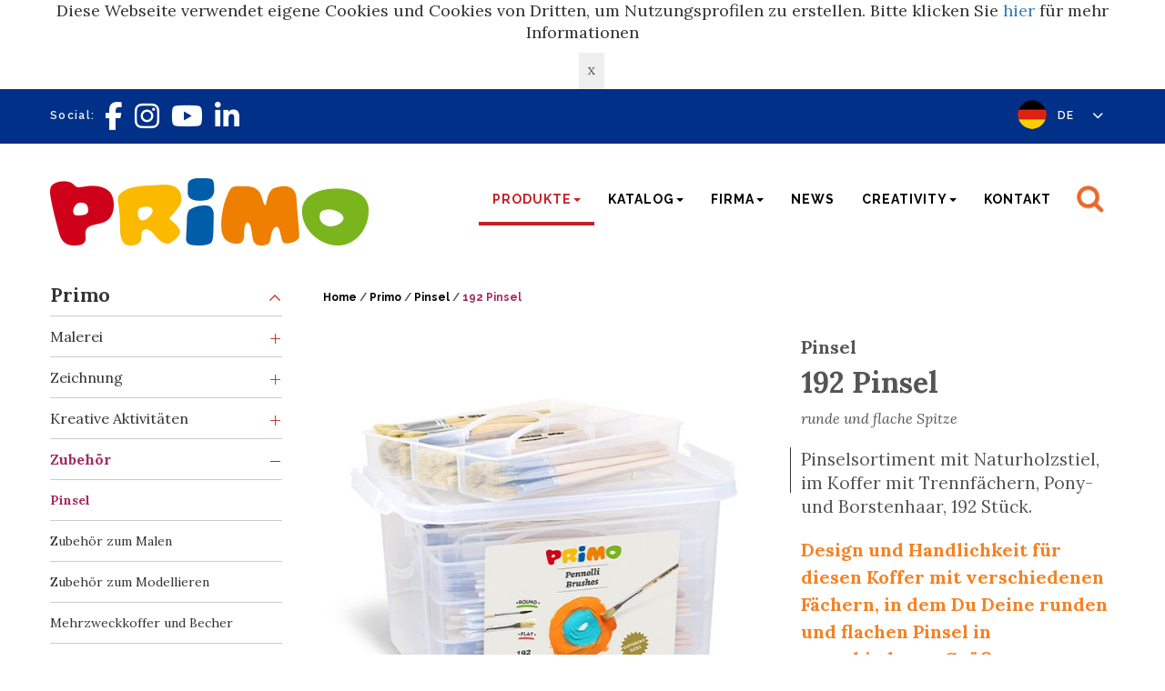

--- FILE ---
content_type: text/html; charset=utf-8
request_url: https://www.morocolor.it/de/produkte/primo/zubehre/pinsel/192/
body_size: 15028
content:
<!DOCTYPE html><!--[if IE 8 ]><html lang="en" class="isie ie8 oldie no-js"><![endif]--><!--[if IE 9 ]><html lang="en" class="isie ie9 no-js"><![endif]--><!--[if (gt IE 9)|!(IE)]><!--><html lang="en" class="no-js"><!--<![endif]--><head><meta charset="utf-8"><meta http-equiv="X-UA-Compatible" content="IE=edge"><meta name="viewport" content="width=device-width, initial-scale=1"><link rel="canonical" href="https://www.morocolor.it/de/produkte/primo/zubehre/pinsel/192/" /><meta name="robots" CONTENT="noindex, nofollow"><meta name="description" content="Pinselsortiment mit Naturholzstiel, im Koffer mit Trennfächern, Pony- und Borstenhaar, 192 Stück." /><title>192 Pinsel | Morocolor</title><link rel="shortcut icon" href="/site/templates/images/misc/favicon.ico"><meta property="og:type" content="website" /><meta property="og:title" content="192 Pinsel - Pinsel" /><link rel='stylesheet' id='boostrap-css' href='/site/templates/styles/bootstrap.min.css' type='text/css' media='all'/><link rel='stylesheet' id='mobilenav-css' href='/site/templates/styles/mobilenav.css' type='text/css'/><link rel="stylesheet" type="text/css" href="/site/templates/styles/font-awesome.css" media="screen"/><link rel="stylesheet" type="text/css" href="/site/templates/styles/megamenu.css" media="screen"/><link rel="stylesheet" type="text/css" href="/site/templates/styles/yamm.css" media="screen"/><link rel="stylesheet" type="text/css" href="/site/templates/styles/jquery.navgoco.css" media="screen"/><link rel="stylesheet" type="text/css" href="/site/templates/scripts/jquery.bxslider/jquery.bxslider.css" media="screen"/><link href="//cdn.jsdelivr.net/npm/featherlight@1.7.14/release/featherlight.min.css" type="text/css" rel="stylesheet" /><link href="//cdn.jsdelivr.net/npm/featherlight@1.7.14/release/featherlight.gallery.min.css" type="text/css" rel="stylesheet" /><link href='//fonts.googleapis.com/css?family=Lora:400,700' rel='stylesheet' type='text/css'><link href='//fonts.googleapis.com/css?family=Lora:400italic' rel='stylesheet' type='text/css'><link href='//fonts.googleapis.com/css?family=Raleway:600,700' rel='stylesheet' type='text/css'><link rel="stylesheet" type="text/css" href="/site/templates/styles/app.css" media="screen"/><link rel="stylesheet" type="text/css" href="/site/templates/styles/mobilenav.css" media="screen"/><link rel="stylesheet" media="print" href="/site/templates/styles/print.css" /><link rel="stylesheet" href="https://cdnjs.cloudflare.com/ajax/libs/fancybox/3.3.5/jquery.fancybox.min.css" /><script src="https://kit.fontawesome.com/23df12d5a0.js" crossorigin="anonymous"></script><script src="/site/templates/scripts/jquery-1.11.2.min.js"></script><!--[if lt IE 9]><script>
                document.createElement("header");
                document.createElement("nav");
                document.createElement("section");
                document.createElement("article");
                document.createElement("aside");
                document.createElement("footer");
                document.createElement("hgroup");
            </script><![endif]--><!--[if lt IE 9]><script src="/site/templates/scripts/html5shiv.js"></script><![endif]--><!--[if lt IE 7]><script src="/site/templates/scripts/icomoon.js"></script><![endif]--><!--[if lt IE 9]><link href="/site/templates/styles/ie.css" rel="stylesheet"><![endif]--><!--[if lt IE 9]><script src="/site/templates/scripts/jquery.placeholder.js"></script><script src="/site/templates/scripts/script_ie.js"></script><![endif]--><script src="/site/templates/scripts/jquery.navgoco.min.js"></script><script src="/site/templates/scripts/jquery.bxslider/jquery.bxslider.min.js"></script><script src="//cdn.jsdelivr.net/npm/featherlight@1.7.14/release/featherlight.min.js" type="text/javascript" charset="utf-8"></script><script src="//cdn.jsdelivr.net/npm/featherlight@1.7.14/release/featherlight.gallery.min.js" type="text/javascript" charset="utf-8"></script><script src="/site/templates/scripts/common.js"></script><script src="https://cdnjs.cloudflare.com/ajax/libs/fancybox/3.3.5/jquery.fancybox.min.js"></script><script>
var baseSiteUrl = "/";
var currentLang = "de";
</script><script>
    jQuery(document).ready(function() {
        $('.media-gallery').featherlightGallery();
    });
</script></head><body class="192 template-product"><div id="cookie-message"><p>Diese Webseite verwendet eigene Cookies und Cookies von Dritten, um Nutzungsprofilen zu erstellen. Bitte klicken Sie <a href="/de/privacy-policy/" rel="noreferrer noopener" target="_blank">hier</a> für mehr Informationen</p><button id="cookie-chiudi">X</button></div><header id="header"><div id="top-header"><div class="container header-container"><div class="row"><div class="col-xs-7"><span class="hidden-xs">Social:</span><a class="icon-social" href="https://www.facebook.com/coloriprimo/" target="_blank"><span class="fa fa-facebook"></span></a><a class="icon-social" href="https://www.instagram.com/coloriprimo/" target="_blank"><span class="fa fa-instagram"></span></a><a class="icon-social" href="https://www.youtube.com/c/MorocolorItaliaSpA_Primo/" target="_blank"><span class="fa fa-youtube"></span></a><a class="icon-social" href="https://www.linkedin.com/company/morocolor-italia-s.p.a./" target="_blank"><span class="fa fa-linkedin"></span></a></div><div class="col-xs-5"><div class="pull-right dropdown"><button class="btn btn-default dropdown-toggle" type="button" id="dropdownMenu1" data-toggle="dropdown" aria-expanded="true">
              DE              <i class="fa fa-chevron-down"></i></button><ul class="dropdown-menu" role="menu" aria-labelledby="dropdownMenu1"><li><a hreflang="" href="/prodotti/primo/accessori/pennelli/192/">IT</a></li><li><a hreflang="en" href="/en/products/primo/accessories/brushes/192/">EN</a></li><li class='active'><a hreflang="de" href="/de/produkte/primo/zubehre/pinsel/192/">DE</a></li><li><a hreflang="fr" href="/fr/produits/primo/accessoires/pinceaux/192/">FR</a></li></ul></div><img src="/site/templates/images/de.png" id="bandiere-lingua" class="pull-right" /></div></div></div></div><div id="main-header"><div class="container"><div class="clearfix"><nav class="navbar navbar-default yamm" role="navigation"><div class="navbar-header"><button type="button" class="navbar-toggle" data-toggle="collapse" data-target="#bs-example-navbar-collapse-1"><span class="sr-only">Toggle navigation</span><span class="icon-bar"></span><span class="icon-bar"></span><span class="icon-bar"></span></button><a id="navbar-brand-moro" class="navbar-brand" href="/de/" title="Homepage" rel="home"><img class="logo" src="/site/assets/files/1013/logo_primo1.png" alt="Morocolor "></a></div><div id="search-box" class="pull-right"><form method="get" action="/de/cerca/" id="search-form" class="navbar-form" role="search"><div id="search-input-group" class="input-group"><input id="q" name="q" type="text" class="form-control" placeholder="Search" style="display:none;"><div class="input-group-btn"><div id="fake-btn" class="btn btn-default" ><img width="30" height="30" src="/site/templates/images/icon-search.png" alt="Search" /></div><button id="search-btn" class="btn btn-default" type="submit"><img width="30" height="30" src="/site/templates/images/icon-search.png" alt="Search" /></button></div></div></form></div><div class="hidden-xs hidden-sm"><ul id="main-menu" class="nav navbar-nav navbar-right"><li class="dropdown yamm-fw active-menu"><a href="/de/produkte/" data-toggle="dropdown" class="dropdown-toggle"><span>Produkte<b class="caret"></b></span></a><ul class="dropdown-menu"><li class='grid-demo level-1'><div class="row"><div class="primo col-sm-8"><span><a href="/de/produkte/primo/">Primo</a></span><div class="row level-2"><div class="col-xs-12 col-sm-3"><span>Malerei</span><div class="row level-3"><div class="col-xs-12"><span><a class="link pittura-link tempera-link" href="/de/produkte/primo/malerei/schulmalfarbe/">Schulmalfarbe</a><a class="tempera-btn-menu btn-menu" href="/de/produkte/primo/malerei/schulmalfarbe/"></a></span></div></div><div class="row level-3"><div class="col-xs-12"><span><a class="link pittura-link ditacolor-link" href="/de/produkte/primo/malerei/ditacolor/">Fingermalfarbe</a><a class="ditacolor-btn-menu btn-menu" href="/de/produkte/primo/malerei/ditacolor/"></a></span></div></div><div class="row level-3"><div class="col-xs-12"><span><a class="link pittura-link window-colour-link" href="/de/produkte/primo/malerei/fenstermalfarbe/">Fenstermalfarbe</a><a class="window-colour-btn-menu btn-menu" href="/de/produkte/primo/malerei/fenstermalfarbe/"></a></span></div></div><div class="row level-3"><div class="col-xs-12"><span><a class="link pittura-link colore-acrilico-link" href="/de/produkte/primo/malerei/acrylfarbe/">Acrylfarbe</a><a class="colore-acrilico-btn-menu btn-menu" href="/de/produkte/primo/malerei/acrylfarbe/"></a></span></div></div><div class="row level-3"><div class="col-xs-12"><span><a class="link pittura-link colore-per-tessuto-link" href="/de/produkte/primo/malerei/textilfarbe/">Textilfarbe</a><a class="colore-per-tessuto-btn-menu btn-menu" href="/de/produkte/primo/malerei/textilfarbe/"></a></span></div></div><div class="row level-3"><div class="col-xs-12"><span><a class="link pittura-link acquerelli-link" href="/de/produkte/primo/malerei/deckfarben/">Deckfarben</a><a class="acquerelli-btn-menu btn-menu" href="/de/produkte/primo/malerei/deckfarben/"></a></span></div></div></div><div class="col-xs-12 col-sm-3"><span>Zeichnung</span><div class="row level-3"><div class="col-xs-12"><span><a class="link disegno-link pastelli-link" href="/de/produkte/primo/zeichnung/wachsmalkreiden/">Wachs- und Ölpastellkreiden</a><a class="pastelli-btn-menu btn-menu" href="/de/produkte/primo/zeichnung/wachsmalkreiden/"></a></span></div></div><div class="row level-3"><div class="col-xs-12"><span><a class="link disegno-link triangoli-di-cera-link" href="/de/produkte/primo/zeichnung/wachsmaldreiecke/">Wachsmaldreiecke</a><a class="triangoli-di-cera-btn-menu btn-menu" href="/de/produkte/primo/zeichnung/wachsmaldreiecke/"></a></span></div></div><div class="row level-3"><div class="col-xs-12"><span><a class="link disegno-link matite-link" href="/de/produkte/primo/zeichnung/stite/">Stifte</a><a class="matite-btn-menu btn-menu" href="/de/produkte/primo/zeichnung/stite/"></a></span></div></div><div class="row level-3"><div class="col-xs-12"><span><a class="link disegno-link pennarelli-link" href="/de/produkte/primo/zeichnung/fasermaler/">Fasermaler</a><a class="pennarelli-btn-menu btn-menu" href="/de/produkte/primo/zeichnung/fasermaler/"></a></span></div></div><div class="row level-3"><div class="col-xs-12"><span><a class="link disegno-link righe-e-squadre-link" href="/de/produkte/primo/zeichnung/lineal-und-zeichendreieck/">REGOLARE Produktlinie</a><a class="righe-e-squadre-btn-menu btn-menu" href="/de/produkte/primo/zeichnung/lineal-und-zeichendreieck/"></a></span></div></div><div class="row level-3"><div class="col-xs-12"><span><a class="link disegno-link gessi-link" href="/de/produkte/primo/zeichnung/kreiden/">Kreiden</a><a class="gessi-btn-menu btn-menu" href="/de/produkte/primo/zeichnung/kreiden/"></a></span></div></div></div><div class="col-xs-12 col-sm-3"><span>Kreative Aktivitäten</span><div class="row level-3"><div class="col-xs-12"><span><a class="link attivita-creative-link set-per-primi-artisti-link" href="/de/produkte/primo/kreative-aktivitaten/sets-fur-junge-kunstler/">Sets für junge Künstler</a><a class="set-per-primi-artisti-btn-menu btn-menu" href="/de/produkte/primo/kreative-aktivitaten/sets-fur-junge-kunstler/"></a></span></div></div><div class="row level-3"><div class="col-xs-12"><span><a class="link attivita-creative-link pasta-easydo-link" href="/de/produkte/primo/kreative-aktivitaten/easydo-softknete/">Easydò Softknete</a><a class="pasta-easydo-btn-menu btn-menu" href="/de/produkte/primo/kreative-aktivitaten/easydo-softknete/"></a></span></div></div><div class="row level-3"><div class="col-xs-12"><span><a class="link attivita-creative-link pasta-easydo-gluten-free-link" href="/de/produkte/primo/kreative-aktivitaten/softknete-easydo-gluten-free/">Softknete easydò gluten free</a><a class="pasta-easydo-gluten-free-btn-menu btn-menu" href="/de/produkte/primo/kreative-aktivitaten/softknete-easydo-gluten-free/"></a></span></div></div><div class="row level-3"><div class="col-xs-12"><span><a class="link attivita-creative-link plastilina-link" href="/de/produkte/primo/kreative-aktivitaten/knetmasse/">Knetmasse</a><a class="plastilina-btn-menu btn-menu" href="/de/produkte/primo/kreative-aktivitaten/knetmasse/"></a></span></div></div><div class="row level-3"><div class="col-xs-12"><span><a class="link attivita-creative-link mod-pasta-da-modellare-link" href="/de/produkte/primo/kreative-aktivitaten/luthrtende-modelliermasse/">Mod, lufthärtende Modelliermasse</a><a class="mod-pasta-da-modellare-btn-menu btn-menu" href="/de/produkte/primo/kreative-aktivitaten/luthrtende-modelliermasse/"></a></span></div></div><div class="row level-3"><div class="col-xs-12"><span><a class="link attivita-creative-link colla-link" href="/de/produkte/primo/kreative-aktivitaten/klebstoff/">Klebstoff</a><a class="colla-btn-menu btn-menu" href="/de/produkte/primo/kreative-aktivitaten/klebstoff/"></a></span></div></div></div><div class="col-xs-12 col-sm-3"><span>Zubehör</span><div class="row level-3"><div class="col-xs-12"><span><a class="link accessori-link pennelli-link" href="/de/produkte/primo/zubehre/pinsel/">Pinsel</a><a class="pennelli-btn-menu btn-menu" href="/de/produkte/primo/zubehre/pinsel/"></a></span></div></div><div class="row level-3"><div class="col-xs-12"><span><a class="link accessori-link accessori-link" href="/de/produkte/primo/zubehre/zubehore/">Zubehör zum Malen</a><a class="accessori-btn-menu btn-menu" href="/de/produkte/primo/zubehre/zubehore/"></a></span></div></div><div class="row level-3"><div class="col-xs-12"><span><a class="link accessori-link accessori-per-modellare-link" href="/de/produkte/primo/zubehre/zubehor-zum-modellieren/">Zubehör zum Modellieren</a><a class="accessori-per-modellare-btn-menu btn-menu" href="/de/produkte/primo/zubehre/zubehor-zum-modellieren/"></a></span></div></div><div class="row level-3"><div class="col-xs-12"><span><a class="link accessori-link vasetti-link" href="/de/produkte/primo/zubehre/becher/">Mehrzweckkoffer und Becher</a><a class="vasetti-btn-menu btn-menu" href="/de/produkte/primo/zubehre/becher/"></a></span></div></div><div class="row level-3"><div class="col-xs-12"><span><a class="link accessori-link tavolozze-link" href="/de/produkte/primo/zubehre/paletten/">Paletten</a><a class="tavolozze-btn-menu btn-menu" href="/de/produkte/primo/zubehre/paletten/"></a></span></div></div><div class="row level-3"><div class="col-xs-12"><span><a class="link accessori-link temperamatite-link" href="/de/produkte/primo/zubehre/spitzdose/">Spitzdose</a><a class="temperamatite-btn-menu btn-menu" href="/de/produkte/primo/zubehre/spitzdose/"></a></span></div></div><div class="row level-3"><div class="col-xs-12"><span><a class="link accessori-link espositore-primo-link" href="/de/produkte/primo/zubehre/primo-kartonregal/">Primo Kartonregal</a><a class="espositore-primo-btn-menu btn-menu" href="/de/produkte/primo/zubehre/primo-kartonregal/"></a></span></div></div></div></div></div><div class="hobby col-sm-2"><span><a href="/de/produkte/hobby/">Hobby &amp; Professional</a></span><div class="row level-2"><div class="col-xs-12"><span><a class="link" href="/de/produkte/hobby/pouring/">Pouring Farbe für Gießanwendungen</a><a class="purple-btn" href="/de/produkte/hobby/pouring/"></a></span></div></div><div class="row level-2"><div class="col-xs-12"><span><a class="link" href="/de/produkte/hobby/feine-acrylfarben/">Feine Acrylfarbe</a><a class="purple-btn" href="/de/produkte/hobby/feine-acrylfarben/"></a></span></div></div><div class="row level-2"><div class="col-xs-12"><span><a class="link" href="/de/produkte/hobby/textilfarbe/">Textilfarbe</a><a class="purple-btn" href="/de/produkte/hobby/textilfarbe/"></a></span></div></div><div class="row level-2"><div class="col-xs-12"><span><a class="link" href="/de/produkte/hobby/acryl-strukturpaste-und-gypsum/">Strukturpasten und Gips</a><a class="purple-btn" href="/de/produkte/hobby/acryl-strukturpaste-und-gypsum/"></a></span></div></div><div class="row level-2"><div class="col-xs-12"><span><a class="link" href="/de/produkte/hobby/tafelfarbe/">Tafelfarbe</a><a class="purple-btn" href="/de/produkte/hobby/tafelfarbe/"></a></span></div></div><div class="row level-2"><div class="col-xs-12"><span><a class="link" href="/de/produkte/hobby/ergnzungen/">Ergänzungen</a><a class="purple-btn" href="/de/produkte/hobby/ergnzungen/"></a></span></div></div><div class="row level-2"><div class="col-xs-12"><span><a class="link" href="/de/produkte/hobby/olfarbe-und-wasservermalbare-olpastellkreiden/">Ölfarbe und Wasservermalbare Ölpastellkreiden</a><a class="purple-btn" href="/de/produkte/hobby/olfarbe-und-wasservermalbare-olpastellkreiden/"></a></span></div></div><div class="row level-2"><div class="col-xs-12"><span><a class="link" href="/de/produkte/hobby/feine-aquarellfarbe/">Feine Aquarellfarbe</a><a class="purple-btn" href="/de/produkte/hobby/feine-aquarellfarbe/"></a></span></div></div><div class="row level-2"><div class="col-xs-12"><span><a class="link" href="/de/produkte/hobby/staffeleien-keilrahmen-leinwandkartons/">Staffeleien, Keilrahmen und Pinsel</a><a class="purple-btn" href="/de/produkte/hobby/staffeleien-keilrahmen-leinwandkartons/"></a></span></div></div><div class="row level-2"><div class="col-xs-12"><span><a class="link" href="/de/produkte/hobby/intensivfarbige-kreiden/">Intensivfarbige Kreiden</a><a class="purple-btn" href="/de/produkte/hobby/intensivfarbige-kreiden/"></a></span></div></div></div></div></li></ul></li><li class="dropdown yamm-fw" style="position: relative;"><a href="#" data-toggle="dropdown" class="dropdown-toggle"><span>Katalog<b class="caret"></b></span></a><ul class="dropdown-menu"><li class='level-3 catalogo-link 2024-link'><a style='font-weight: 700' href='/site/assets/files/17770/catalogo_morocolor_primo_2024_web_2.pdf' target='_blank'>2024</a></li></ul></li><li class="dropdown yamm-fw " style="position: relative;"><a href="/de/firma/" data-toggle="dropdown" class="dropdown-toggle"><span>Firma<b class="caret"></b></span></a><ul class="dropdown-menu"><li class='level-2 azienda-link chi-siamo-link'><a href='/de/firma/uber-uns/'>Über uns</a><span class='chi-siamo-btn-menu btn-menu'></span></li><li class='level-2 azienda-link sostenibilita-link'><a href='/de/firma/nachhaltigkeit/'>Nachhaltigkeit</a><span class='sostenibilita-btn-menu btn-menu'></span></li><li class='level-2 azienda-link politica-integrata-link'><a href='/de/firma/unternehmenspolitik-fur-nachhaltigkeit-und-ethik-herunter/'>Unternehmenspolitik für Nachhaltigkeit und Ethik herunter</a><span class='politica-integrata-btn-menu btn-menu'></span></li><li class='level-2 azienda-link allergeni-link'><a href='/de/firma/allergene/'>Allergene</a><span class='allergeni-btn-menu btn-menu'></span></li><li class='level-2 azienda-link prodotti-vegani-link'><a href='/de/firma/vegane-produkte/'>Vegane Produkte</a><span class='prodotti-vegani-btn-menu btn-menu'></span></li><li class='level-2 azienda-link certificazioni-link'><a href='/de/firma/zertifikate/'>Zertifikate</a><span class='certificazioni-btn-menu btn-menu'></span></li><li class='level-2 azienda-link decreto-legislativo-n-231-link'><a href='/de/firma/gesetzvertretende-dekret-nr-231/'>Gesetzvertretende Dekret Nr. 231</a><span class='decreto-legislativo-n-231-btn-menu btn-menu'></span></li><li class='level-2 azienda-link whistleblowing-link'><a href='/de/firma/whistleblowing/'>Whistleblowing</a><span class='whistleblowing-btn-menu btn-menu'></span></li></ul></li><li class="dropdown yamm-fw "><a href="/de/news/" class="dropdown-toggle">News</a></li><li class="dropdown yamm-fw " style="position: relative;"><a href="/de/media/" data-toggle="dropdown" class="dropdown-toggle"><span>Creativity<b class="caret"></b></span></a><ul class="dropdown-menu"><li class='level-2 media-link gallerie-link'><a href='/de/media/gallery/'>Gallery</a><span class='gallerie-btn-menu btn-menu'></span></li><li class='level-2 media-link video-link'><a href='/de/media/video/'>Video</a><span class='video-btn-menu btn-menu'></span></li><li class='level-2 media-link idee-link'><a href='/de/media/ideen/'>Ideen</a><span class='idee-btn-menu btn-menu'></span></li></ul></li><li class="dropdown yamm-fw "><a href="/de/kontakte/" class="dropdown-toggle">Kontakt</a></li></ul></div><div class="collapse navbar-collapse accordion-nav hidden-md hidden-lg" id="bs-example-navbar-collapse-1"><ul><li class='level-1 no-link -link prodotti-link'><a href='#'>Produkte</a><ul><li class='level-2 prodotti-link primo-link'><a href='#'>Primo</a><ul><li class='level-3 no-link primo-link pittura-link'><a href='#'>Malerei</a><ul><li class='level-4 pittura-link tempera-link'><a href='/de/produkte/primo/malerei/schulmalfarbe/'>Schulmalfarbe</a><span class='tempera-btn-menu btn-menu'></span></li><li class='level-4 pittura-link ditacolor-link'><a href='/de/produkte/primo/malerei/ditacolor/'>Fingermalfarbe</a><span class='ditacolor-btn-menu btn-menu'></span></li><li class='level-4 pittura-link window-colour-link'><a href='/de/produkte/primo/malerei/fenstermalfarbe/'>Fenstermalfarbe</a><span class='window-colour-btn-menu btn-menu'></span></li><li class='level-4 pittura-link colore-acrilico-link'><a href='/de/produkte/primo/malerei/acrylfarbe/'>Acrylfarbe</a><span class='colore-acrilico-btn-menu btn-menu'></span></li><li class='level-4 pittura-link colore-per-tessuto-link'><a href='/de/produkte/primo/malerei/textilfarbe/'>Textilfarbe</a><span class='colore-per-tessuto-btn-menu btn-menu'></span></li><li class='level-4 pittura-link acquerelli-link'><a href='/de/produkte/primo/malerei/deckfarben/'>Deckfarben</a><span class='acquerelli-btn-menu btn-menu'></span></li></ul></li><li class='level-3 no-link primo-link disegno-link'><a href='#'>Zeichnung</a><ul><li class='level-4 disegno-link pastelli-link'><a href='/de/produkte/primo/zeichnung/wachsmalkreiden/'>Wachs- und Ölpastellkreiden</a><span class='pastelli-btn-menu btn-menu'></span></li><li class='level-4 disegno-link triangoli-di-cera-link'><a href='/de/produkte/primo/zeichnung/wachsmaldreiecke/'>Wachsmaldreiecke</a><span class='triangoli-di-cera-btn-menu btn-menu'></span></li><li class='level-4 disegno-link matite-link'><a href='/de/produkte/primo/zeichnung/stite/'>Stifte</a><span class='matite-btn-menu btn-menu'></span></li><li class='level-4 disegno-link pennarelli-link'><a href='/de/produkte/primo/zeichnung/fasermaler/'>Fasermaler</a><span class='pennarelli-btn-menu btn-menu'></span></li><li class='level-4 disegno-link righe-e-squadre-link'><a href='/de/produkte/primo/zeichnung/lineal-und-zeichendreieck/'>REGOLARE Produktlinie</a><span class='righe-e-squadre-btn-menu btn-menu'></span></li><li class='level-4 disegno-link gessi-link'><a href='/de/produkte/primo/zeichnung/kreiden/'>Kreiden</a><span class='gessi-btn-menu btn-menu'></span></li></ul></li><li class='level-3 no-link primo-link attivita-creative-link'><a href='#'>Kreative Aktivitäten</a><ul><li class='level-4 attivita-creative-link set-per-primi-artisti-link'><a href='/de/produkte/primo/kreative-aktivitaten/sets-fur-junge-kunstler/'>Sets für junge Künstler</a><span class='set-per-primi-artisti-btn-menu btn-menu'></span></li><li class='level-4 attivita-creative-link pasta-easydo-link'><a href='/de/produkte/primo/kreative-aktivitaten/easydo-softknete/'>Easydò Softknete</a><span class='pasta-easydo-btn-menu btn-menu'></span></li><li class='level-4 attivita-creative-link pasta-easydo-gluten-free-link'><a href='/de/produkte/primo/kreative-aktivitaten/softknete-easydo-gluten-free/'>Softknete easydò gluten free</a><span class='pasta-easydo-gluten-free-btn-menu btn-menu'></span></li><li class='level-4 attivita-creative-link plastilina-link'><a href='/de/produkte/primo/kreative-aktivitaten/knetmasse/'>Knetmasse</a><span class='plastilina-btn-menu btn-menu'></span></li><li class='level-4 attivita-creative-link mod-pasta-da-modellare-link'><a href='/de/produkte/primo/kreative-aktivitaten/luthrtende-modelliermasse/'>Mod, lufthärtende Modelliermasse</a><span class='mod-pasta-da-modellare-btn-menu btn-menu'></span></li><li class='level-4 attivita-creative-link colla-link'><a href='/de/produkte/primo/kreative-aktivitaten/klebstoff/'>Klebstoff</a><span class='colla-btn-menu btn-menu'></span></li></ul></li><li class='level-3 no-link primo-link accessori-link'><a href='#'>Zubehör</a><ul><li class='level-4 accessori-link pennelli-link'><a href='/de/produkte/primo/zubehre/pinsel/'>Pinsel</a><span class='pennelli-btn-menu btn-menu'></span></li><li class='level-4 accessori-link accessori-link'><a href='/de/produkte/primo/zubehre/zubehore/'>Zubehör zum Malen</a><span class='accessori-btn-menu btn-menu'></span></li><li class='level-4 accessori-link accessori-per-modellare-link'><a href='/de/produkte/primo/zubehre/zubehor-zum-modellieren/'>Zubehör zum Modellieren</a><span class='accessori-per-modellare-btn-menu btn-menu'></span></li><li class='level-4 accessori-link vasetti-link'><a href='/de/produkte/primo/zubehre/becher/'>Mehrzweckkoffer und Becher</a><span class='vasetti-btn-menu btn-menu'></span></li><li class='level-4 accessori-link tavolozze-link'><a href='/de/produkte/primo/zubehre/paletten/'>Paletten</a><span class='tavolozze-btn-menu btn-menu'></span></li><li class='level-4 accessori-link temperamatite-link'><a href='/de/produkte/primo/zubehre/spitzdose/'>Spitzdose</a><span class='temperamatite-btn-menu btn-menu'></span></li><li class='level-4 accessori-link espositore-primo-link'><a href='/de/produkte/primo/zubehre/primo-kartonregal/'>Primo Kartonregal</a><span class='espositore-primo-btn-menu btn-menu'></span></li></ul></li></ul></li><li class='level-2 prodotti-link hobby-link'><a href='#'>Hobby &amp; Professional</a><ul><li class='level-3 hobby-link pouring-link'><a href='/de/produkte/hobby/pouring/'>Pouring Farbe für Gießanwendungen</a><span class='pouring-btn-menu btn-menu'></span><ul><li class='level-4 pouring-link medium-acrilico-1-link'><a href='/de/produkte/hobby/pouring/pouring-medium-1/'>5 ready mix</a><span class='medium-acrilico-1-btn-menu btn-menu'></span></li><li class='level-4 pouring-link medium-acrilico-link'><a href='/de/produkte/hobby/pouring/pouring-medium/'>Flasche 500 ml</a><span class='medium-acrilico-btn-menu btn-menu'></span></li><li class='level-4 pouring-link set-pouring-dream-link'><a href='/de/produkte/hobby/pouring/pouring-dream-set/'>Pouring dream set</a><span class='set-pouring-dream-btn-menu btn-menu'></span></li></ul></li><li class='level-3 hobby-link colore-acrilico-fine-link'><a href='/de/produkte/hobby/feine-acrylfarben/'>Feine Acrylfarbe</a><span class='colore-acrilico-fine-btn-menu btn-menu'></span></li><li class='level-3 hobby-link colore-per-tessuto-link'><a href='/de/produkte/hobby/textilfarbe/'>Textilfarbe</a><span class='colore-per-tessuto-btn-menu btn-menu'></span></li><li class='level-3 hobby-link strutturanti-e-gesso-alabastrino-link'><a href='/de/produkte/hobby/acryl-strukturpaste-und-gypsum/'>Strukturpasten und Gips</a><span class='strutturanti-e-gesso-alabastrino-btn-menu btn-menu'></span></li><li class='level-3 hobby-link pittura-effetto-lavagna-link'><a href='/de/produkte/hobby/tafelfarbe/'>Tafelfarbe</a><span class='pittura-effetto-lavagna-btn-menu btn-menu'></span></li><li class='level-3 hobby-link coadiuvanti-link'><a href='/de/produkte/hobby/ergnzungen/'>Ergänzungen</a><span class='coadiuvanti-btn-menu btn-menu'></span></li><li class='level-3 hobby-link colore-a-olio-e-pastelli-a-olio-acquerellabili-link'><a href='/de/produkte/hobby/olfarbe-und-wasservermalbare-olpastellkreiden/'>Ölfarbe und Wasservermalbare Ölpastellkreiden</a><span class='colore-a-olio-e-pastelli-a-olio-acquerellabili-btn-menu btn-menu'></span></li><li class='level-3 hobby-link acquerello-fine-link'><a href='/de/produkte/hobby/feine-aquarellfarbe/'>Feine Aquarellfarbe</a><span class='acquerello-fine-btn-menu btn-menu'></span></li><li class='level-3 hobby-link cavalletti-tele-e-cartoncini-telati-link'><a href='/de/produkte/hobby/staffeleien-keilrahmen-leinwandkartons/'>Staffeleien, Keilrahmen und Pinsel</a><span class='cavalletti-tele-e-cartoncini-telati-btn-menu btn-menu'></span></li><li class='level-3 hobby-link policromi-link'><a href='/de/produkte/hobby/intensivfarbige-kreiden/'>Intensivfarbige Kreiden</a><span class='policromi-btn-menu btn-menu'></span></li></ul></li></ul></li><li class='level-1 -link catalogo-link'><a href='#'>Katalog</a><ul><li class='level-3 catalogo-link 2024-link'><a style='font-weight: 700' href='/site/assets/files/17770/catalogo_morocolor_primo_2024_web_2.pdf' target='_blank'>2024</a></li></ul></li><li class='level-1 no-link -link azienda-link'><a href='#'>Firma</a><ul><li class='level-2 azienda-link chi-siamo-link'><a href='/de/firma/uber-uns/'>Über uns</a><span class='chi-siamo-btn-menu btn-menu'></span></li><li class='level-2 azienda-link sostenibilita-link'><a href='/de/firma/nachhaltigkeit/'>Nachhaltigkeit</a><span class='sostenibilita-btn-menu btn-menu'></span></li><li class='level-2 azienda-link politica-integrata-link'><a href='/de/firma/unternehmenspolitik-fur-nachhaltigkeit-und-ethik-herunter/'>Unternehmenspolitik für Nachhaltigkeit und Ethik herunter</a><span class='politica-integrata-btn-menu btn-menu'></span></li><li class='level-2 azienda-link allergeni-link'><a href='/de/firma/allergene/'>Allergene</a><span class='allergeni-btn-menu btn-menu'></span></li><li class='level-2 azienda-link prodotti-vegani-link'><a href='/de/firma/vegane-produkte/'>Vegane Produkte</a><span class='prodotti-vegani-btn-menu btn-menu'></span></li><li class='level-2 azienda-link certificazioni-link'><a href='/de/firma/zertifikate/'>Zertifikate</a><span class='certificazioni-btn-menu btn-menu'></span></li><li class='level-2 azienda-link decreto-legislativo-n-231-link'><a href='/de/firma/gesetzvertretende-dekret-nr-231/'>Gesetzvertretende Dekret Nr. 231</a><span class='decreto-legislativo-n-231-btn-menu btn-menu'></span></li><li class='level-2 azienda-link whistleblowing-link'><a href='/de/firma/whistleblowing/'>Whistleblowing</a><span class='whistleblowing-btn-menu btn-menu'></span></li></ul></li><li class='level-1 -link news-link'><a href='/de/news/'>News</a><span class='news-btn-menu btn-menu'></span><ul><li class='level-2 news-link posts-link'><a href='/de/news/posts/'>Posts</a><span class='posts-btn-menu btn-menu'></span><ul><li class='level-3 posts-link se-vuoi-venire-a-trovarci-link'><a href='/de/news/posts/se-vuoi-venire-a-trovarci/'>Vieni a trovarci con la tua classe!</a><span class='se-vuoi-venire-a-trovarci-btn-menu btn-menu'></span></li><li class='level-3 posts-link cubido-easydo-primo-la-tartaruga-marina-link'><a href='/de/news/posts/cubido-easydo-primo-la-tartaruga-marina/'>CUBIDÓ Easydó PRIMO: La Tartaruga marina</a><span class='cubido-easydo-primo-la-tartaruga-marina-btn-menu btn-menu'></span></li><li class='level-3 posts-link cubido-easydo-primo-la-goccia-link'><a href='/de/news/posts/cubido-easydo-primo-la-goccia/'>CUBIDÓ Easydó PRIMO: La Goccia</a><span class='cubido-easydo-primo-la-goccia-btn-menu btn-menu'></span></li><li class='level-3 posts-link cubido-easydo-primo-il-fiore-link'><a href='/de/news/posts/cubido-easydo-primo-il-fiore/'>CUBIDÓ Easydó PRIMO: Il Fiore</a><span class='cubido-easydo-primo-il-fiore-btn-menu btn-menu'></span></li><li class='level-3 posts-link cubido-easydo-primo-la-moto-elettrica-link'><a href='/de/news/posts/cubido-easydo-primo-la-moto-elettrica/'>CUBIDÓ Easydó PRIMO: La Moto Elettrica</a><span class='cubido-easydo-primo-la-moto-elettrica-btn-menu btn-menu'></span></li><li class='level-3 posts-link tavolozza-anniversario-sogni-bambini-link'><a href='/de/news/posts/tavolozza-anniversario-sogni-bambini/'>La tavolozza anniversario PRIMO: per i sogni dei bambini</a><span class='tavolozza-anniversario-sogni-bambini-btn-menu btn-menu'></span></li><li class='level-3 posts-link primo-e-m9-un-nuovo-kit-didattico-link'><a href='/de/news/posts/primo-e-m9-un-nuovo-kit-didattico/'>PRIMO e M9: un nuovo kit didattico</a><span class='primo-e-m9-un-nuovo-kit-didattico-btn-menu btn-menu'></span></li><li class='level-3 posts-link battistero-di-padova-link'><a href='/de/news/posts/battistero-di-padova/'>Scopri il Battistero di Padova con il nuovo Activity Book sponsorizzato da Morocolor</a><span class='battistero-di-padova-btn-menu btn-menu'></span></li><li class='level-3 posts-link open-factory-link'><a href='/de/news/posts/open-factory/'>Morocolor partecipa a Open Factory, vieni a scoprire la nostra fabbrica di colori!</a><span class='open-factory-btn-menu btn-menu'></span></li><li class='level-3 posts-link circondiamoci-darte-2022-link'><a href='/de/news/posts/circondiamoci-darte-2022/'>Torna Circondiamoci d&#039;Arte 2022, Seconda Edizione!</a><span class='circondiamoci-darte-2022-btn-menu btn-menu'></span></li><li class='level-3 posts-link morocolor-fsc-forest-week-link'><a href='/de/news/posts/morocolor-fsc-forest-week/'>Morocolor partecipa a FSC Forest Week!</a><span class='morocolor-fsc-forest-week-btn-menu btn-menu'></span></li><li class='level-3 posts-link morocolor-a-intergift-madrid-link'><a href='/de/news/posts/morocolor-a-intergift-madrid/'>Morocolor a Intergift, Madrid!</a><span class='morocolor-a-intergift-madrid-btn-menu btn-menu'></span></li><li class='level-3 posts-link le-school-box-primo-un-concetto-per-le-classi-link'><a href='/de/news/posts/le-school-box-primo-un-concetto-per-le-classi/'>Le School Box Primo: un concetto per le classi</a><span class='le-school-box-primo-un-concetto-per-le-classi-btn-menu btn-menu'></span></li><li class='level-3 posts-link il-summer-camp-di-m9-tutti-i-gusti-dellestate-link'><a href='/de/news/posts/il-summer-camp-di-m9-tutti-i-gusti-dellestate/'>Il Summer Camp di M9: tutti i gusti dell&#039;estate!</a><span class='il-summer-camp-di-m9-tutti-i-gusti-dellestate-btn-menu btn-menu'></span></li><li class='level-3 posts-link a-casa-ovunque-link'><a href='/de/news/posts/a-casa-ovunque/'>Morocolor partecipa a &quot;A Casa Ovunque&quot;: il lato creativo dell&#039;abitare</a><span class='a-casa-ovunque-btn-menu btn-menu'></span></li><li class='level-3 posts-link sfide-la-scuola-di-tutti-link'><a href='/de/news/posts/sfide-la-scuola-di-tutti/'>Morocolor Partecipa a SFIDE: La Scuola di Tutti</a><span class='sfide-la-scuola-di-tutti-btn-menu btn-menu'></span></li><li class='level-3 posts-link raccontare-e-rendicontare-limportanza-delle-certificazioni-per-la-sostenibilita-link'><a href='/de/news/posts/raccontare-e-rendicontare-limportanza-delle-certificazioni-per-la-sostenibilita/'>Raccontare e Rendicontare: l&#039;importanza delle certificazioni per la sostenibilità</a><span class='raccontare-e-rendicontare-limportanza-delle-certificazioni-per-la-sostenibilita-btn-menu btn-menu'></span></li><li class='level-3 posts-link m9-gusto-link'><a href='/de/news/posts/m9-gusto/'>M9 presenta: GUSTO! Gli italiani a tavola. 1970-2050</a><span class='m9-gusto-btn-menu btn-menu'></span></li><li class='level-3 posts-link now-you-see-me-moria-1-link'><a href='/de/news/posts/now-you-see-me-moria-1/'>Dall&#039;Afghanistan all&#039;Ucraina fotografia e design per il cambiamento sociale: Now You See Me Moria</a><span class='now-you-see-me-moria-1-btn-menu btn-menu'></span></li><li class='level-3 posts-link one-ocean-link'><a href='/de/news/posts/one-ocean/'>One Ocean: cambiare mentalità per conservare l’ambiente marino</a><span class='one-ocean-btn-menu btn-menu'></span></li><li class='level-3 posts-link giornata-mondiale-del-risparmio-energetico-link'><a href='/de/news/posts/giornata-mondiale-del-risparmio-energetico/'>Come ridurre gli sprechi? Riflessioni durante la Giornata Mondiale del Risparmio Energetico</a><span class='giornata-mondiale-del-risparmio-energetico-btn-menu btn-menu'></span></li><li class='level-3 posts-link il-nostro-contributo-alla-sala-dei-quaranta-link'><a href='/de/news/posts/il-nostro-contributo-alla-sala-dei-quaranta/'>Il nostro contributo alla Sala dei Quaranta</a><span class='il-nostro-contributo-alla-sala-dei-quaranta-btn-menu btn-menu'></span></li><li class='level-3 posts-link arte-colore-e-cibo-il-teatro-del-pane-di-treviso-link'><a href='/de/news/posts/arte-colore-e-cibo-il-teatro-del-pane-di-treviso/'>Arte, colore e cibo: il Teatro del Pane di Treviso</a><span class='arte-colore-e-cibo-il-teatro-del-pane-di-treviso-btn-menu btn-menu'></span></li><li class='level-3 posts-link il-day-hospital-oncologico-pediatrico-di-padova-si-veste-di-nuovo-link'><a href='/de/news/posts/il-day-hospital-oncologico-pediatrico-di-padova-si-veste-di-nuovo/'>Il day hospital oncologico pediatrico di Padova si veste di nuovo</a><span class='il-day-hospital-oncologico-pediatrico-di-padova-si-veste-di-nuovo-btn-menu btn-menu'></span></li><li class='level-3 posts-link primo-al-big-buyer-2021-a-bologna-link'><a href='/de/news/posts/primo-al-big-buyer-2021-a-bologna/'>Primo al Big Buyer 2021 a Bologna!</a><span class='primo-al-big-buyer-2021-a-bologna-btn-menu btn-menu'></span></li><li class='level-3 posts-link primo-al-kids-festival-di-padova-per-celebrare-giotto-e-il-suo-cielo-stellato-link'><a href='/de/news/posts/primo-al-kids-festival-di-padova-per-celebrare-giotto-e-il-suo-cielo-stellato/'>PRIMO al KIDS Festival di Padova per celebrare Giotto e il suo Cielo Stellato</a><span class='primo-al-kids-festival-di-padova-per-celebrare-giotto-e-il-suo-cielo-stellato-btn-menu btn-menu'></span></li><li class='level-3 posts-link ripensare-lo-spazio-e-ribellarsi-un-po-il-manifesto-dellabitare-al-fuorisalone-2021-link'><a href='/de/news/posts/ripensare-lo-spazio-e-ribellarsi-un-po-il-manifesto-dellabitare-al-fuorisalone-2021/'>Ripensare lo spazio e “ribellarsi un po’”: Il Manifesto dell&#039;Abitare al Fuorisalone 2021</a><span class='ripensare-lo-spazio-e-ribellarsi-un-po-il-manifesto-dellabitare-al-fuorisalone-2021-btn-menu btn-menu'></span></li><li class='level-3 posts-link buone-notizie-da-oko-test-link'><a href='/de/news/posts/buone-notizie-da-oko-test/'>Buone notizie da Öko Test!</a><span class='buone-notizie-da-oko-test-btn-menu btn-menu'></span></li><li class='level-3 posts-link colmare-un-vuoto-di-sistema-still-i-rise-per-leducazione-di-minori-profughi-e-vulnerabili-link'><a href='/de/news/posts/colmare-un-vuoto-di-sistema-still-i-rise-per-leducazione-di-minori-profughi-e-vulnerabili/'>“Colmare un vuoto di Sistema”: Still I Rise per l’educazione di minori profughi e vulnerabili</a><span class='colmare-un-vuoto-di-sistema-still-i-rise-per-leducazione-di-minori-profughi-e-vulnerabili-btn-menu btn-menu'></span></li><li class='level-3 posts-link riportare-in-campo-la-condivisione-il-camp-estivo-della-reyer-link'><a href='/de/news/posts/riportare-in-campo-la-condivisione-il-camp-estivo-della-reyer/'>Riportare in campo la condivisione: il camp estivo della Reyer</a><span class='riportare-in-campo-la-condivisione-il-camp-estivo-della-reyer-btn-menu btn-menu'></span></li><li class='level-3 posts-link circondiamoci-darte-20-giugno-2021-link'><a href='/de/news/posts/circondiamoci-darte-20-giugno-2021/'>Circondiamoci d’arte - 20 giugno 2021</a><span class='circondiamoci-darte-20-giugno-2021-btn-menu btn-menu'></span></li><li class='level-3 posts-link colori-fatti-di-immaginazione-e-di-desideri-link'><a href='/de/news/posts/colours-made-of-imagination-and-wishes/'>Colori fatti di immaginazione e di desideri</a><span class='colori-fatti-di-immaginazione-e-di-desideri-btn-menu btn-menu'></span></li><li class='level-3 posts-link lesempio-e-piu-importante-delle-parole-la-storia-di-plastic-free-onlus-link'><a href='/de/news/posts/lesempio-e-piu-importante-delle-parole-la-storia-di-plastic-free-onlus/'>“L’esempio è più Importante delle Parole”: la Storia di Plastic Free Onlus</a><span class='lesempio-e-piu-importante-delle-parole-la-storia-di-plastic-free-onlus-btn-menu btn-menu'></span></li><li class='level-3 posts-link cambiare-punto-di-vista-si-puo-disegnando-male-per-lavorare-meglio-link'><a href='/de/news/posts/cambiare-punto-di-vista-si-puo-disegnando-male-per-lavorare-meglio/'>Cambiare punto di vista si può: disegnando male per lavorare meglio</a><span class='cambiare-punto-di-vista-si-puo-disegnando-male-per-lavorare-meglio-btn-menu btn-menu'></span></li><li class='level-3 posts-link treedom-natura-e-tecnologia-per-un-pianeta-piu-verde-link'><a href='/de/news/posts/treedom-natura-e-tecnologia-per-un-pianeta-piu-verde/'>Treedom: natura e tecnologia per un pianeta più verde</a><span class='treedom-natura-e-tecnologia-per-un-pianeta-piu-verde-btn-menu btn-menu'></span></li><li class='level-3 posts-link nel-mondo-si-stepan-zavrel-link'><a href='/de/news/posts/nel-mondo-si-stepan-zavrel/'>Nel mondo di Štěpán Zavřel...</a><span class='nel-mondo-si-stepan-zavrel-btn-menu btn-menu'></span></li><li class='level-3 posts-link reyer-venezia-mestre-link'><a href='/de/news/posts/reyer-venezia-mestre/'>Primo con Umana Reyer</a><span class='reyer-venezia-mestre-btn-menu btn-menu'></span></li><li class='level-3 posts-link verdi-ma-non-solo-link'><a href='/de/news/posts/verdi-ma-non-solo/'>Not only green...</a><span class='verdi-ma-non-solo-btn-menu btn-menu'></span></li><li class='level-3 posts-link earth-day-2019-link'><a href='/de/news/posts/earth-day-2019/'>Treedom und Morocolor für EarthDay</a><span class='earth-day-2019-btn-menu btn-menu'></span></li><li class='level-3 posts-link insights-x-2018-link'><a href='/de/news/posts/insights-x-2018/'>Ora X… Insights-X!</a><span class='insights-x-2018-btn-menu btn-menu'></span></li><li class='level-3 posts-link 100-di-queste-feste-colorate-link'><a href='/de/news/posts/100-di-queste-feste-colorate/'>100 von diesen bunten Partys</a><span class='100-di-queste-feste-colorate-btn-menu btn-menu'></span></li><li class='level-3 posts-link scopri-le-colle-primo-link'><a href='/de/news/posts/scopri-le-colle-primo/'>Scopri le colle Primo</a><span class='scopri-le-colle-primo-btn-menu btn-menu'></span></li><li class='level-3 posts-link vieni-in-germania-con-noi-link'><a href='/de/news/posts/vieni-in-germania-con-noi/'>Vieni in Germania con noi!</a><span class='vieni-in-germania-con-noi-btn-menu btn-menu'></span></li><li class='level-3 posts-link nuove-minabella-duo-doppia-punta-doppia-soddisfazione-link'><a href='/de/news/posts/nuove-minabella-duo-doppia-punta-doppia-soddisfazione/'>Nuove minabella duo: doppia punta, doppia soddisfazione!</a><span class='nuove-minabella-duo-doppia-punta-doppia-soddisfazione-btn-menu btn-menu'></span></li><li class='level-3 posts-link easydo-la-nostra-nuova-pasta-soffice-da-modellare-link'><a href='/de/news/posts/easydo-la-nostra-nuova-pasta-soffice-da-modellare/'>Easydò: la nostra nuova pasta soffice da modellare</a><span class='easydo-la-nostra-nuova-pasta-soffice-da-modellare-btn-menu btn-menu'></span></li><li class='level-3 posts-link enjoy-saremo-a-insights-x-link'><a href='/de/news/posts/enjoy-saremo-a-insights-x/'>Enjoy! Saremo a Insights-X!</a><span class='enjoy-saremo-a-insights-x-btn-menu btn-menu'></span></li><li class='level-3 posts-link morocolor-presente-al-creativeworld-2017-link'><a href='/de/news/posts/morocolor-presente-al-creativeworld-2017/'>Morocolor presente al Creativeworld 2017</a><span class='morocolor-presente-al-creativeworld-2017-btn-menu btn-menu'></span></li><li class='level-3 posts-link morocolor-al-paperworld-china-2016-1-link'><a href='/de/news/posts/morocolor-al-paperworld-china-2016-1/'>12 settembre - Tempere metallizzate e fluo per rendere brillante questo giorno!</a><span class='morocolor-al-paperworld-china-2016-1-btn-menu btn-menu'></span></li><li class='level-3 posts-link morocolor-al-paperworld-china-2016-link'><a href='/de/news/posts/morocolor-al-paperworld-china-2016/'>Morocolor auf Paperworld China 2016</a><span class='morocolor-al-paperworld-china-2016-btn-menu btn-menu'></span></li><li class='level-3 posts-link nuovo-stabilimento-link'><a href='/de/news/posts/nuovo-stabilimento/'>Einweihung des neuen Gebäudes</a><span class='nuovo-stabilimento-btn-menu btn-menu'></span></li><li class='level-3 posts-link forse-non-sapevi-che-link'><a href='/de/news/posts/forse-non-sapevi-che/'>WUSSTEN SIE SCHON…</a><span class='forse-non-sapevi-che-btn-menu btn-menu'></span></li><li class='level-3 posts-link il-riciclo-creativo-e-di-casa-con-morocolor-link'><a href='/de/news/posts/il-riciclo-creativo-e-di-casa-con-morocolor/'>Kreative Recyclingverfahren sind bei Morocolor zu Hause</a><span class='il-riciclo-creativo-e-di-casa-con-morocolor-btn-menu btn-menu'></span></li><li class='level-3 posts-link associazione-colourful-children-hearts-link'><a href='/de/news/posts/associazione-colourful-children-hearts/'>Associazione colourful-children-hearts</a><span class='associazione-colourful-children-hearts-btn-menu btn-menu'></span></li><li class='level-3 posts-link creativita-fa-rima-con-sicurezza-link'><a href='/de/news/posts/creativita-fa-rima-con-sicurezza/'>Kreativität und Sicherheit gehen zusammen</a><span class='creativita-fa-rima-con-sicurezza-btn-menu btn-menu'></span></li><li class='level-3 posts-link morocolor-a-paperworld-2016-link'><a href='/de/news/posts/morocolor-a-paperworld-2016/'>Morocolor auf Paperworld 2016</a><span class='morocolor-a-paperworld-2016-btn-menu btn-menu'></span></li><li class='level-3 posts-link la-collezione-di-nicola-limido-link'><a href='/de/news/posts/la-collezione-di-nicola-limido/'>La collezione di Nicola Limido</a><span class='la-collezione-di-nicola-limido-btn-menu btn-menu'></span></li></ul></li><li class='level-2 news-link blog-categories-link'><a href='/de/news/blog-categories/'>Kategorien</a><span class='blog-categories-btn-menu btn-menu'></span><ul><li class='level-3 blog-categories-link news-link'><a href='/de/news/blog-categories/news/'>Kuriositäten</a><span class='news-btn-menu btn-menu'></span></li><li class='level-3 blog-categories-link prodotti-link'><a href='/de/news/blog-categories/prodotti/'>Produkte</a><span class='prodotti-btn-menu btn-menu'></span></li><li class='level-3 blog-categories-link category-iii-link'><a href='/de/news/blog-categories/category-iii/'>Solidarität</a><span class='category-iii-btn-menu btn-menu'></span></li><li class='level-3 blog-categories-link tutorial-link'><a href='/de/news/blog-categories/tutorial/'>Tutorium</a><span class='tutorial-btn-menu btn-menu'></span></li><li class='level-3 blog-categories-link eventi-link'><a href='/de/news/blog-categories/eventi/'>Veranstaltungen</a><span class='eventi-btn-menu btn-menu'></span></li><li class='level-3 blog-categories-link concorsi-link'><a href='/de/news/blog-categories/concorsi/'>Wettbewerb</a><span class='concorsi-btn-menu btn-menu'></span></li></ul></li></ul></li><li class='level-1 no-link -link media-link'><a href='#'>Creativity</a><ul><li class='level-2 media-link gallerie-link'><a href='/de/media/gallery/'>Gallery</a><span class='gallerie-btn-menu btn-menu'></span><ul><li class='level-3 gallerie-link circondiamocidarte-mestre-link'><a href='/de/media/gallery/circondiamocidarte-mestre/'>#circondiamocidarte Mestre</a><span class='circondiamocidarte-mestre-btn-menu btn-menu'></span></li><li class='level-3 gallerie-link circondiamocidarte-padova-link'><a href='/de/media/gallery/circondiamocidarte-padova/'>#circondiamocidarte Padova</a><span class='circondiamocidarte-padova-btn-menu btn-menu'></span></li><li class='level-3 gallerie-link circondiamocidarte-treviso-link'><a href='/de/media/gallery/circondiamocidarte-treviso/'>#circondiamocidarte Treviso</a><span class='circondiamocidarte-treviso-btn-menu btn-menu'></span></li><li class='level-3 gallerie-link circondiamocidarte-venezia-link'><a href='/de/media/gallery/circondiamocidarte-venezia/'>#circondiamocidarte Venezia</a><span class='circondiamocidarte-venezia-btn-menu btn-menu'></span></li></ul></li><li class='level-2 media-link video-link'><a href='/de/media/video/'>Video</a><span class='video-btn-menu btn-menu'></span></li><li class='level-2 media-link idee-link'><a href='/de/media/ideen/'>Ideen</a><span class='idee-btn-menu btn-menu'></span><ul><li class='level-3 idee-link posts-link'><a href='/de/media/ideen/posts/'>Posts</a><span class='posts-btn-menu btn-menu'></span><ul><li class='level-4 posts-link puntinismo-link'><a href='/de/media/ideen/posts/puntinismo/'>Crea un capolavoro Puntinista con PRIMO</a><span class='puntinismo-btn-menu btn-menu'></span></li><li class='level-4 posts-link esplora-il-mondo-dello-scrape-painting-link'><a href='/de/media/ideen/posts/esplora-il-mondo-dello-scrape-painting/'>Esplora il mondo dello Scrape painting!</a><span class='esplora-il-mondo-dello-scrape-painting-btn-menu btn-menu'></span></li><li class='level-4 posts-link immergiti-nella-magia-del-marbling-link'><a href='/de/media/ideen/posts/immergiti-nella-magia-del-marbling/'>Immergiti nella magia del &quot;Marbling&quot;</a><span class='immergiti-nella-magia-del-marbling-btn-menu btn-menu'></span></li><li class='level-4 posts-link scopri-larte-del-lettering-link'><a href='/de/media/ideen/posts/scopri-larte-del-lettering/'>Scopri l&#039;arte del &quot;Lettering&quot;</a><span class='scopri-larte-del-lettering-btn-menu btn-menu'></span></li><li class='level-4 posts-link premi-e-disegna-link'><a href='/de/media/ideen/posts/premi-e-disegna/'>Divertiti con il &quot;Premi e disegna&quot;</a><span class='premi-e-disegna-btn-menu btn-menu'></span></li><li class='level-4 posts-link crea-stampe-con-la-colla-trasforma-il-tuo-design-in-arte-con-primo-link'><a href='/de/media/ideen/posts/crea-stampe-con-la-colla-trasforma-il-tuo-design-in-arte-con-primo/'>Crea stampe con la colla, trasforma il tuo design in arte con PRIMO!</a><span class='crea-stampe-con-la-colla-trasforma-il-tuo-design-in-arte-con-primo-btn-menu btn-menu'></span></li><li class='level-4 posts-link pittura-con-la-colla-primo-link'><a href='/de/media/ideen/posts/pittura-con-la-colla-primo/'>Pittura con la colla PRIMO!</a><span class='pittura-con-la-colla-primo-btn-menu btn-menu'></span></li><li class='level-4 posts-link divertiti-con-il-collage-creativo-link'><a href='/de/media/ideen/posts/divertiti-con-il-collage-creativo/'>Divertiti con il collage creativo</a><span class='divertiti-con-il-collage-creativo-btn-menu btn-menu'></span></li><li class='level-4 posts-link decoupage-con-primo-link'><a href='/de/media/ideen/posts/decoupage-con-primo/'>Découpage con PRIMO!</a><span class='decoupage-con-primo-btn-menu btn-menu'></span></li><li class='level-4 posts-link divertiti-con-la-cartapesta-crea-sculture-uniche-con-primo-link'><a href='/de/media/ideen/posts/divertiti-con-la-cartapesta-crea-sculture-uniche-con-primo/'>Divertiti con la cartapesta, crea sculture uniche con PRIMO!</a><span class='divertiti-con-la-cartapesta-crea-sculture-uniche-con-primo-btn-menu btn-menu'></span></li></ul></li></ul></li></ul></li><li class='level-1 -link contatti-link'><a href='/de/kontakte/'>Kontakt</a><span class='contatti-btn-menu btn-menu'></span></li></ul></div></nav></div></div></div></header><div class="clearfix"></div><style>
    #modal-share .modal-header .close {
     position: absolute;
     top: 15px;
     right: 15px;
}
 #modal-share .modal-title {
     padding-right: 20px;
     padding-left: 20px;
}
 #modal-share li {
     margin-bottom: 15px;
     color: #fff;
}
 #modal-share li a {
     text-transform: uppercase;
     color: #fff;
     font-weight: 700;
     width: 100%;
     max-width: 300px;
}
 #modal-share li a.btn-facebook {
     background: #3b5998;
}
 #modal-share li a.btn-twitter {
     background: #00acee;
}
 #modal-share li a.btn-linkedin {
     background: #0e76a8;
}
 #modal-share li a.btn-email {
     background: #ddd;
     color: #444;
}
</style><script>
$(window).load(function() {

    $("#btn-share").click(function(e) {
        e.preventDefault();
    var shareHtml = "",
        shareUrl = window.location.href,
        el = $(this),
        shareModalTitle = el.data("modal-title"),
        shareModalDescription = el.data("modal-description"),
        shareFacebookLabel = el.data("facebook-label"),
        shareTwitterLabel = el.data("twitter-label"),
        shareTwitterText = el.data("twitter-text"),
        shareLinkedInLabel = el.data("linkedin-label"),
        shareLinkedInTitle = encodeURIComponent(el.data("linkedin-title")),
        shareLinkedInSummary = encodeURIComponent(el.data("linkedin-summary")),
        shareLinkedInSource = window.location.protocol + "//" + window.location.hostname,
        shareEmailLabel = el.data("email-label"),
        shareEmailSubject = el.data("email-subject");
    
    shareHtml += '<div class="modal fade in text-center" id="modal-share" tabindex="-1" role="dialog" aria-labelledby="myModalLabel" aria-hidden="false">'+
    '<div class="modal-dialog">'+
        '<div class="modal-content">'+
            '<div class="modal-header">'+
                '<button type="button" class="close" data-dismiss="modal" aria-label="Close"><span aria-hidden="true">×</span></button>'+
                '<h3 class="modal-title" id="myModalLabel">'+shareModalTitle+'</h3>';
    
                if (shareModalDescription != undefined) {
                    shareHtml += '<p>'+shareModalDescription+'</p>';
                }
    
            '</div>'+
            '<div class="modal-body">'+
                '<ul class="list-unstyled">';
    
                    if (shareFacebookLabel != undefined) {
                        shareHtml += '<li><a href="https://www.facebook.com/sharer/sharer.php?u='+shareUrl+'" title="'+shareFacebookLabel+'" target="_blank" class="btn btn-facebook"><i class="icon-facebook"></i> '+shareFacebookLabel+'</a></li>';
                    }
                    if (shareTwitterLabel != undefined) {
                        shareHtml += '<li><a href="https://twitter.com/intent/tweet?text='+shareTwitterText+'&url='+shareUrl+'" title="'+shareTwitterLabel+'" target="_blank" class="btn btn-twitter"><i class="icon-twitter"></i> '+shareTwitterLabel+'</a></li>';
                    }
                    if (shareLinkedInLabel != undefined) {
                        shareHtml += '<li><a href="https://www.linkedin.com/shareArticle?mini=true&url='+shareUrl+'&title='+shareLinkedInTitle+'&summary='+shareLinkedInSummary+'&source='+shareLinkedInSource+'" title="'+shareLinkedInLabel+'" target="_blank" class="btn btn-linkedin"><i class="icon-linkedin"></i> '+shareLinkedInLabel+'</a></li>';
                    }
                    if (shareEmailLabel != undefined) {
                        shareHtml += '<li><a href="mailto:?subject='+shareEmailSubject+'" title="'+shareEmailLabel+'" class="btn btn-email"><i class="icon-mail"></i> '+shareEmailLabel+'</a></li>';
                    }
    
                '</ul>'+
            '</div>'+
        '</div>'+
    '</div>'+
'</div>';
    
    $("body").append(shareHtml);
    
    $('#modal-share').modal()
    });
});
</script><div class="container"><div class="row content"><div class="col-sm-3"><div id="accordion_catalog_menu" class="accordion-nav"><ul><li class='level-2 prodotti-link primo-link'><a href='#'>Primo</a><ul><li class='level-3 no-link primo-link pittura-link'><a href='#'>Malerei</a><ul><li class='level-4 pittura-link tempera-link'><a href='/de/produkte/primo/malerei/schulmalfarbe/'>Schulmalfarbe</a><span class='tempera-btn-menu btn-menu'></span></li><li class='level-4 pittura-link ditacolor-link'><a href='/de/produkte/primo/malerei/ditacolor/'>Fingermalfarbe</a><span class='ditacolor-btn-menu btn-menu'></span></li><li class='level-4 pittura-link window-colour-link'><a href='/de/produkte/primo/malerei/fenstermalfarbe/'>Fenstermalfarbe</a><span class='window-colour-btn-menu btn-menu'></span></li><li class='level-4 pittura-link colore-acrilico-link'><a href='/de/produkte/primo/malerei/acrylfarbe/'>Acrylfarbe</a><span class='colore-acrilico-btn-menu btn-menu'></span></li><li class='level-4 pittura-link colore-per-tessuto-link'><a href='/de/produkte/primo/malerei/textilfarbe/'>Textilfarbe</a><span class='colore-per-tessuto-btn-menu btn-menu'></span></li><li class='level-4 pittura-link acquerelli-link'><a href='/de/produkte/primo/malerei/deckfarben/'>Deckfarben</a><span class='acquerelli-btn-menu btn-menu'></span></li></ul></li><li class='level-3 no-link primo-link disegno-link'><a href='#'>Zeichnung</a><ul><li class='level-4 disegno-link pastelli-link'><a href='/de/produkte/primo/zeichnung/wachsmalkreiden/'>Wachs- und Ölpastellkreiden</a><span class='pastelli-btn-menu btn-menu'></span></li><li class='level-4 disegno-link triangoli-di-cera-link'><a href='/de/produkte/primo/zeichnung/wachsmaldreiecke/'>Wachsmaldreiecke</a><span class='triangoli-di-cera-btn-menu btn-menu'></span></li><li class='level-4 disegno-link matite-link'><a href='/de/produkte/primo/zeichnung/stite/'>Stifte</a><span class='matite-btn-menu btn-menu'></span></li><li class='level-4 disegno-link pennarelli-link'><a href='/de/produkte/primo/zeichnung/fasermaler/'>Fasermaler</a><span class='pennarelli-btn-menu btn-menu'></span></li><li class='level-4 disegno-link righe-e-squadre-link'><a href='/de/produkte/primo/zeichnung/lineal-und-zeichendreieck/'>REGOLARE Produktlinie</a><span class='righe-e-squadre-btn-menu btn-menu'></span></li><li class='level-4 disegno-link gessi-link'><a href='/de/produkte/primo/zeichnung/kreiden/'>Kreiden</a><span class='gessi-btn-menu btn-menu'></span></li></ul></li><li class='level-3 no-link primo-link attivita-creative-link'><a href='#'>Kreative Aktivitäten</a><ul><li class='level-4 attivita-creative-link set-per-primi-artisti-link'><a href='/de/produkte/primo/kreative-aktivitaten/sets-fur-junge-kunstler/'>Sets für junge Künstler</a><span class='set-per-primi-artisti-btn-menu btn-menu'></span></li><li class='level-4 attivita-creative-link pasta-easydo-link'><a href='/de/produkte/primo/kreative-aktivitaten/easydo-softknete/'>Easydò Softknete</a><span class='pasta-easydo-btn-menu btn-menu'></span></li><li class='level-4 attivita-creative-link pasta-easydo-gluten-free-link'><a href='/de/produkte/primo/kreative-aktivitaten/softknete-easydo-gluten-free/'>Softknete easydò gluten free</a><span class='pasta-easydo-gluten-free-btn-menu btn-menu'></span></li><li class='level-4 attivita-creative-link plastilina-link'><a href='/de/produkte/primo/kreative-aktivitaten/knetmasse/'>Knetmasse</a><span class='plastilina-btn-menu btn-menu'></span></li><li class='level-4 attivita-creative-link mod-pasta-da-modellare-link'><a href='/de/produkte/primo/kreative-aktivitaten/luthrtende-modelliermasse/'>Mod, lufthärtende Modelliermasse</a><span class='mod-pasta-da-modellare-btn-menu btn-menu'></span></li><li class='level-4 attivita-creative-link colla-link'><a href='/de/produkte/primo/kreative-aktivitaten/klebstoff/'>Klebstoff</a><span class='colla-btn-menu btn-menu'></span></li></ul></li><li class='level-3 active no-link primo-link accessori-link'><a href='#'>Zubehör</a><ul><li class='level-4 active accessori-link pennelli-link'><a href='/de/produkte/primo/zubehre/pinsel/'>Pinsel</a><span class='pennelli-btn-menu btn-menu'></span></li><li class='level-4 accessori-link accessori-link'><a href='/de/produkte/primo/zubehre/zubehore/'>Zubehör zum Malen</a><span class='accessori-btn-menu btn-menu'></span></li><li class='level-4 accessori-link accessori-per-modellare-link'><a href='/de/produkte/primo/zubehre/zubehor-zum-modellieren/'>Zubehör zum Modellieren</a><span class='accessori-per-modellare-btn-menu btn-menu'></span></li><li class='level-4 accessori-link vasetti-link'><a href='/de/produkte/primo/zubehre/becher/'>Mehrzweckkoffer und Becher</a><span class='vasetti-btn-menu btn-menu'></span></li><li class='level-4 accessori-link tavolozze-link'><a href='/de/produkte/primo/zubehre/paletten/'>Paletten</a><span class='tavolozze-btn-menu btn-menu'></span></li><li class='level-4 accessori-link temperamatite-link'><a href='/de/produkte/primo/zubehre/spitzdose/'>Spitzdose</a><span class='temperamatite-btn-menu btn-menu'></span></li><li class='level-4 accessori-link espositore-primo-link'><a href='/de/produkte/primo/zubehre/primo-kartonregal/'>Primo Kartonregal</a><span class='espositore-primo-btn-menu btn-menu'></span></li></ul></li></ul></li><li class='level-2 prodotti-link hobby-link'><a href='#'>Hobby &amp; Professional</a><ul><li class='level-3 hobby-link pouring-link'><a href='/de/produkte/hobby/pouring/'>Pouring Farbe für Gießanwendungen</a><span class='pouring-btn-menu btn-menu'></span><ul><li class='level-4 pouring-link medium-acrilico-1-link'><a href='/de/produkte/hobby/pouring/pouring-medium-1/'>5 ready mix</a><span class='medium-acrilico-1-btn-menu btn-menu'></span></li><li class='level-4 pouring-link medium-acrilico-link'><a href='/de/produkte/hobby/pouring/pouring-medium/'>Flasche 500 ml</a><span class='medium-acrilico-btn-menu btn-menu'></span></li><li class='level-4 pouring-link set-pouring-dream-link'><a href='/de/produkte/hobby/pouring/pouring-dream-set/'>Pouring dream set</a><span class='set-pouring-dream-btn-menu btn-menu'></span></li></ul></li><li class='level-3 hobby-link colore-acrilico-fine-link'><a href='/de/produkte/hobby/feine-acrylfarben/'>Feine Acrylfarbe</a><span class='colore-acrilico-fine-btn-menu btn-menu'></span></li><li class='level-3 hobby-link colore-per-tessuto-link'><a href='/de/produkte/hobby/textilfarbe/'>Textilfarbe</a><span class='colore-per-tessuto-btn-menu btn-menu'></span></li><li class='level-3 hobby-link strutturanti-e-gesso-alabastrino-link'><a href='/de/produkte/hobby/acryl-strukturpaste-und-gypsum/'>Strukturpasten und Gips</a><span class='strutturanti-e-gesso-alabastrino-btn-menu btn-menu'></span></li><li class='level-3 hobby-link pittura-effetto-lavagna-link'><a href='/de/produkte/hobby/tafelfarbe/'>Tafelfarbe</a><span class='pittura-effetto-lavagna-btn-menu btn-menu'></span></li><li class='level-3 hobby-link coadiuvanti-link'><a href='/de/produkte/hobby/ergnzungen/'>Ergänzungen</a><span class='coadiuvanti-btn-menu btn-menu'></span></li><li class='level-3 hobby-link colore-a-olio-e-pastelli-a-olio-acquerellabili-link'><a href='/de/produkte/hobby/olfarbe-und-wasservermalbare-olpastellkreiden/'>Ölfarbe und Wasservermalbare Ölpastellkreiden</a><span class='colore-a-olio-e-pastelli-a-olio-acquerellabili-btn-menu btn-menu'></span></li><li class='level-3 hobby-link acquerello-fine-link'><a href='/de/produkte/hobby/feine-aquarellfarbe/'>Feine Aquarellfarbe</a><span class='acquerello-fine-btn-menu btn-menu'></span></li><li class='level-3 hobby-link cavalletti-tele-e-cartoncini-telati-link'><a href='/de/produkte/hobby/staffeleien-keilrahmen-leinwandkartons/'>Staffeleien, Keilrahmen und Pinsel</a><span class='cavalletti-tele-e-cartoncini-telati-btn-menu btn-menu'></span></li><li class='level-3 hobby-link policromi-link'><a href='/de/produkte/hobby/intensivfarbige-kreiden/'>Intensivfarbige Kreiden</a><span class='policromi-btn-menu btn-menu'></span></li></ul></li><li class='level-2 -link catalogo-link'><a href='#'>Katalog</a><ul><li class='level-3 catalogo-link 2024-link'><a style='font-weight: 700' href='/site/assets/files/17770/catalogo_morocolor_primo_2024_web_2.pdf' target='_blank'>2024</a></li></ul></li></ul></div></div><div class="col-sm-9" id="contenuto-prodotto"><div class="breadcrumb-path"><span><a href="/de/">Home</a></span> / <span><a href="/de/produkte/primo/">Primo</a></span> / <span><a href="/de/produkte/primo/zubehre/pinsel/">Pinsel</a></span> / <span class="active-page accessori-titolo pennelli-titolo 192-titolo">192 Pinsel</span></div><div class="header-print" style="display: none"><div class="row"><div class="col-xs-6"><img src="/site/assets/files/1013/logo_primo1.png" alt="Morocolor "></div><div class="col-xs-6"><h3 class="ean-print"><strong>Referenza:</strong> 243PTQ192</h3></div></div></div><div class="row"><div class="col-xs-12 col-md-7"><img alt='Pinsel 192 Pinsel' title='Pinsel 192 Pinsel' id="immagine-prodotto" width="100%" src="/site/assets/files/13009/243ptq192_pennelli_brush_morocolor_primo_2024.600x600.jpg" /><div id="product-images"><div class="col-xs-4"><a data-fancybox="gallery" href="/site/assets/files/13009/1243ptq192_pennelli_portapennelli_pelo_pony_punta_tonda_setola_punta_piatta_morocolor_primo_2.jpg"><img src="/site/assets/files/13009/1243ptq192_pennelli_portapennelli_pelo_pony_punta_tonda_setola_punta_piatta_morocolor_primo_2.200x0.jpg" class="img-responsive"></a></div></div></div><div class="col-xs-12 col-md-5"><h2>Pinsel</h2><h1>192 Pinsel</h1><span class="product_subtitle">runde und flache Spitze</span><div class="product_description_container"><span class="line_border_left"></span><div class="product_description">Pinselsortiment mit Naturholzstiel, im Koffer mit Trennfächern, Pony- und Borstenhaar, 192 Stück.</div></div><div class="product_description_marketing">
                            Design und Handlichkeit für diesen Koffer mit verschiedenen Fächern, in dem Du Deine runden und flachen Pinsel in verschiedenen Größen aufbewahren kannst, um mit jeder Farbtechnik zu experimentieren.                         </div><div class="product-bollini-container"></div><div id="ask-info"><div id="ask-body" class="row"><a class="finestra-popup col-sm-2" href="#"><img src="/site/templates/images/icon-info.png" /></a><div class="col-sm-10"><strong>Weitere Informationen</strong></div></div><div id='ask-msg-successo'><p>Danke für Ihre Nachricht</p><p>Wir werden uns so bald wie möglich bei Ihnen melden.</p></div><div id="ask-info-form"><div id="ask-form-content"><span class="x-chiudi"><i class="fa fa-times"></i></span><h3>Kontakt</h3><form class="InputfieldForm" id="contact-form" name="contact-form" method="post" data-colspacing="1"><div class='Inputfield InputfieldText Inputfield_name ui-widget InputfieldStateRequired' id='wrap_name'><label class='control-label' for='name'>Name<i></i></label><div class='controls'><input class="form-control text InputfieldMaxWidth" id="name" name="name" type="text" maxlength="100" /></div></div><div class='Inputfield InputfieldEmail Inputfield_email ui-widget InputfieldStateRequired' id='wrap_email'><label class='control-label' for='email'>Email<i></i></label><div class='controls'><input id="email" name="email" class="form-control email InputfieldMaxWidth" type="email" maxlength="100" /></div></div><div class='Inputfield InputfieldTextarea Inputfield_message ui-widget InputfieldStateRequired' id='wrap_message'><label class='control-label' for='message'>Nachricht<i></i></label><div class='controls'><textarea class="form-control text InputfieldMaxWidth" id="message" name="message" rows="5" data-maxlength="100"></textarea></div></div><div class='Inputfield InputfieldCheckbox Inputfield_privacy ui-widget InputfieldStateRequired' id='wrap_privacy'><label class='InputfieldHeader hidden ui-widget-header'><span>Erlaubnis f&uuml;r die Verarbeitung personenbezogener Daten<i></i></span></label><div class='controls'><label><input type='checkbox' class="form-control " id="privacy" name="privacy" value="1" /><span class='pw-no-select'>Erlaubnis f&uuml;r die Verarbeitung personenbezogener Daten</span></label></div></div><div class='Inputfield InputfieldSubmit Inputfield_submit ui-widget' id='wrap_Inputfield_submit'><div class='controls'><button class="btn btn-default" id="Inputfield_submit" name="submit" value="Invia Richiesta" type="submit"><span class='ui-button-text'>Invia Richiesta</span></button></div></div><input type='hidden' name='TOKEN1455589240X1764260756' value='eBS9WYrVkdMtQ4nB9JobOJScCJjudahj' class='_post_token' /><input type='hidden' name='_InputfieldForm' value='contact-form' /></form></div></div></div></div></div><div class="row"><div class="col-xs-12 col-sm-12"><p>Pinselsortiment mit Naturholzstiel, im Koffer mit Trennfächern, 192 Stück.</p><table border="0" cellpadding="1" cellspacing="1" style="width:200px"><tbody><tr><td><strong>size</strong></td><td><strong>tip</strong></td><td><strong>qty</strong></td></tr><tr><td>1</td><td>ROUND</td><td>24</td></tr><tr><td>2</td><td>ROUND</td><td>18</td></tr><tr><td>4</td><td>ROUND</td><td>18</td></tr><tr><td>6</td><td>ROUND</td><td>12</td></tr><tr><td>8</td><td>ROUND</td><td>12</td></tr><tr><td>10</td><td>ROUND</td><td>12</td></tr><tr><td>2</td><td>FLAT</td><td>24</td></tr><tr><td>4</td><td>FLAT</td><td>18</td></tr><tr><td>6</td><td>FLAT</td><td>18</td></tr><tr><td>8</td><td>FLAT</td><td>12</td></tr><tr><td>10</td><td>FLAT</td><td>12</td></tr><tr><td>12</td><td>FLAT</td><td>12</td></tr></tbody></table></div></div><div class="row product-sheet-print" style="display: none"><div class="product-sheet"><div class=""><img src="/site/templates/images/icon-ref.png" /><span>243PTQ192</span></div><div class=""><img src="/site/templates/images/icon-barcode.png" /><span>8006919002434</span></div><div class=""><img src="/site/templates/images/icon-outer-carton.png" /><span>6</span></div><div class=""><img src="/site/templates/images/icon-size.png" /><span>53x26.3x28.1 cm</span></div><div><img src="/site/templates/images/icon-weight.png" /><span>6.53 kg</span></div><div><img src="/site/templates/images/icon-layer.png" /><span>6</span></div><div><img src="/site/templates/images/icon-layers.png" /><span>30</span></div><div><img src="/site/templates/images/icon-polipropilene.png" /><span>polipropilene</span></div></div></div><div style="clear: both;"></div><div class="row product-sheet-no-print" style="margin-left: 0; margin-right: 0"><div class="product-sheet col-xs-12 col-sm-5"><div class=""><img src="/site/templates/images/icon-ref.png" /><span id="codice-prodotto">243PTQ192</span></div><div class=""><img src="/site/templates/images/icon-barcode.png" /><span id="ean-prodotto">8006919002434</span></div><div class=""><img src="/site/templates/images/icon-outer-carton.png" /><span>6</span></div><div class=""><img src="/site/templates/images/icon-size.png" /><span>53x26.3x28.1 cm</span></div></div><div class="product-sheet col-xs-12 col-sm-6 col-sm-offset-1"><div><img src="/site/templates/images/icon-weight.png" /><span>6.53 kg</span></div><div><img src="/site/templates/images/icon-layer.png" /><span>6</span></div><div><img src="/site/templates/images/icon-layers.png" /><span>30</span></div><div><img src="/site/templates/images/icon-polipropilene.png" /><span>polipropilene</span></div></div></div><div class="row"><div class="col-xs-12"><div id="product-share" class=""><div style="float: right"><a href="#" id="btn-share" data-modal-title="Condividi sui social" data-modal-description="" data-facebook-label="Share on Facebook" data-twitter-label="Share on Twitter" data-twitter-text="Twitter Text" data-linkedin-label="Share on LinkedIn" data-linkedin-title="LinkedIn Title" data-linkedin-summary="LinkedIn Summary" data-email-label="Share via Email" data-email-subject="Email Subject"><img src="/site/templates/images/icon-share.png" id="share-button"/></a></div><div style="float: right"><img src="/site/templates/images/icon-print.png" style="margin-right: 20px; cursor: pointer;" onclick="window.print()"/></div></div></div></div><div style="clear:both"></div></div></div></div><div class="address-print" style="display: none;">MOROCOLOR ITALIA S.p.A. - Via Bassa Prima, 224 - 35011 Campodarsego Padova, Italia</div><script type="text/javascript">
        
    //var share = new Share('#share-popup');
    //share.share();
    // $('#share-button').click(function(){
    //     share.toggle();   
    // });
    
    function changeImage(x) {
        //$('#immagine-prodotto').hide().attr('src', '');
        $('#immagine-prodotto').attr('src', x.getAttribute("foto-variazione")).stop(true,true).fadeIn();
        $('#codice-prodotto').text(x.getAttribute("codice-variazione"));
        $('#ean-prodotto').text(x.getAttribute("ean-variazione"));
        $('.disco-colore').addClass('sfondo-bianco');
        $(x).toggleClass('sfondo-bianco');
    }
    
</script><div class="clearfix"></div><footer id="footer" class="footer-2"><div id="main-footer"><div class="container"><div class="row"><div class="col-md-2 col-sm-6 col-xs-12 widget_logo"><img class="logo logo-cmp-morocolor" src="/site/templates/images/cmp-morocolor.png"></div><div class="col-md-5 col-sm-6 col-xs-12 widget_text"><p>MOROCOLOR ITALIA S.p.A.<br />
Part of Osama Group<br />
Via Bassa I, 224<br />
35011 Campodarsego<br />
Padova, Italy</p><p>t +39 049 92 011 90<br />
P.IVA 00663250280<br /><img alt="email.png" src="/site/templates/images/email.png" /><br /><a href="https://www.facebook.com/coloriprimo/" rel="noreferrer noopener" target="_blank">Facebook</a> - <a href="https://www.instagram.com/coloriprimo/" rel="noreferrer noopener" target="_blank">Instagram</a> - <a href="https://www.youtube.com/c/MorocolorItaliaSpA_Primo" rel="noreferrer noopener" target="_blank">YouTube</a> - <a href="https://www.linkedin.com/company/morocolor-italia-s.p.a.">LinkedIn</a></p></div><div class="col-md-4 col-md-offset-1 col-xs-12"><img class="logo logo-primo-hobby" src="/site/templates/images/primo-hobby.png"></div></div></div></div><div id="copyright-footer"><div class="container"><div class="row"><div class="col-xs-12 col-sm-9"><p><a href="http://www.morocolor.it/de/privacy-policy/">Datenschutzerklärung nach DSGVO - Cookies</a><br /><a href="http://www.morocolor.it/de/datenschutzerklarung-lieferanten/">Datenschutzerklärung für Lieferanten und Dienstleister nach DSGVO</a><br /><a href="http://www.morocolor.it/de/datenschutzerklarung-mitarbeiter/">Datenschutzerklärung für Mitarbeiter nach DSGVO</a> | Alle Rechte vorbehalten</p></div><div class="col-xs-12 col-sm-3" style="text-align: right;"><a class="icon-social" href="https://www.facebook.com/coloriprimo/" target="_blank"><span class="fa fa-facebook"></span></a><a class="icon-social" href="https://www.instagram.com/coloriprimo/" target="_blank"><span class="fa fa-instagram"></span></a><a class="icon-social" href="https://www.youtube.com/c/MorocolorItaliaSpA_Primo/" target="_blank"><span class="fa fa-youtube"></span></a><a class="icon-social" href="https://www.linkedin.com/company/morocolor-italia-s.p.a./" target="_blank"><span class="fa fa-linkedin"></span></a></div></div></div></div><script type='text/javascript' src='/site/templates/scripts/bootstrap.min.js'></script><script type='text/javascript' src='/site/templates/scripts/modernizr.js'></script><script>
      (function(i,s,o,g,r,a,m){i['GoogleAnalyticsObject']=r;i[r]=i[r]||function(){
      (i[r].q=i[r].q||[]).push(arguments)},i[r].l=1*new Date();a=s.createElement(o),
      m=s.getElementsByTagName(o)[0];a.async=1;a.src=g;m.parentNode.insertBefore(a,m)
      })(window,document,'script','//www.google-analytics.com/analytics.js','ga');

      ga('create', 'UA-68465910-1', 'auto');
      ga('send', 'pageview');

    </script></body></html>

--- FILE ---
content_type: text/css
request_url: https://www.morocolor.it/site/templates/styles/mobilenav.css
body_size: 1227
content:
@media(max-width:991px) {
    .bx-wrapper .bx-caption p {
        font-size:36px;
        line-height: 40px;
    }
    #main-footer .widget_logo {
      border-right: none;
    }
    .logo-primo-hobby {
        margin-top: 20px;
    }
}

@media(max-width:767px) {
    
    #main-footer .logo-cmp-morocolor {
        margin-bottom: 20px;
    }
    
    #main-footer .widget_text p {
        text-align: center;
        padding-left: 0;
    }

	.bx-wrapper .bx-caption p {
        font-size:30px;
        line-height: 32px;
    }
    #home-link-1, #home-link-slider .body-link {
        text-align: center;
    }
    #home-link-2, .template-home #blog .post {
        margin-bottom: 60px;
    }
    #home-link-2 .link_content h2 {
        font-size: 46px;
    }
    #home-link-slider .bx-wrapper {
        margin-bottom: 40px;
    }
    .azienda.template-main .sezione-contatti h3,
    .azienda.template-main .sezione-contatti p {
        width: 50%;
        float: left;
    }
    .blog .post_element {
        border-bottom: 1px solid #eee;
    }
    #contact-form > .Inputfield {
        width: 100%;
    }
    #share-popup ul {
        left: 47px;
    }
    #product-video, #product-share {
        text-align: center;
        margin-bottom: 60px;
    }
    #product-video span, #product-share span {
        margin-bottom: 15px;
        display: block;
      }
    #ask-info {
        text-align: center;
    }
    .product-sheet > div {
        margin-left: 25px;
    }
}



@media(max-width:600px) {
    .bx-wrapper .bx-caption {
        display: none;
    }
    .bx-wrapper {
        margin-bottom: 0;
    }
    h2 {
        font-size: 30px;
    }
    .product-box .product_short_description {
        font-size: 13px;
        line-height: 18px;
    }
}
@media(min-width:768px) {
    .posts-menu .recent_post_sidebar .recent-img {
        padding-right: 0;
    }
    .posts-menu .recent_post_sidebar .recent-meta {
        padding-right: 0;
    }
	#accordion_catalog_menu {
		padding-right: 15px;
	}
}

@media (min-width: 768px) and (max-width: 1229px) {
    #main-menu .kids > .level-2 > div > span {
        height: 65px;
    }
}

@media (max-width: 991px) {
    #navbar-brand-moro {
        width: 80%;
    }
    #navbar-brand-moro .logo {
        max-width: 100%;
        margin: 0 auto;
    }
    
    .navbar-toggle {
        float: left;
    }
    #search-box {
        position: absolute;
        top: 25px;
        right: 0;
        width: 59px;
    }
    #search-box.search-box-lunga {
        width: 80%;
    }
    #search-form #fake-btn {
        right: 0;
    }
    #search-input-group {
        text-align: right;
        margin-top: 0;
    }

}

@media (max-width: 991px) {
    .navbar-header {
        float: none;
    }
    .navbar-left,.navbar-right {
        float: none !important;
    }
    .navbar-toggle {
        display: block;
    }
    .navbar-collapse {
        border-top: 1px solid transparent;
        box-shadow: inset 0 1px 0 rgba(255,255,255,0.1);
    }
    .navbar-fixed-top {
		top: 0;
		border-width: 0 0 1px;
	}
    .navbar-collapse.collapse {
        display: none!important;
    }
    .navbar-nav {
        float: none!important;
		margin-top: 7.5px;
	}
	.navbar-nav>li {
        float: none;
    }
    .navbar-nav>li>a {
        padding-top: 10px;
        padding-bottom: 10px;
    }
    .collapse.in{
  		display:block !important;
	}
	#post-page-body img,
	#post-page-body img.align_left,
	#post-page-body img.align_center,
	#post-page-body img.align_right	{
		float: none;
		padding: 0;
		display: block;
		margin: 0 auto;
		padding-bottom: 15px;
	}
}

@media (min-width: 992px) {
    #bs-example-navbar-collapse-1 {
        display: none !important;
    }
    #main-menu > li > a {
        height: 75px;
        line-height: 62px;
    }
}
@media (max-width: 500px) {
    #navbar-brand-moro {
      width: 70%;
    }
}


/*[Marco] - CSS per gestire un certo numero di elementi per riga */
@media (max-width: 767px) {
	.col-xs-6.mezzi-1, .col-xs-4.terzi-1, .col-xs-3.quarti-1 {
		clear: both;
	}
}
@media (min-width: 768px) and (max-width: 991px) {
	.col-sm-6.mezzi-1, .col-sm-4.terzi-1, .col-sm-3.quarti-1 {
		clear: both;
	}
}
@media (min-width: 992px) {
	.col-md-6.mezzi-1, .col-md-4.terzi-1, .col-md-3.quarti-1 {
		clear: both;
	}
}

@media(max-width:321px) {
    .template-category h1, .template-bollino h1 {
        font-size: 40px;
    }
    .navbar-toggle {
        margin-top: 12px;
    }
    #navbar-brand-moro .logo {
        width: 80%;
    }
    #search-box {
        top: 8px;
        right: -15px;
    }
    #showcase h2 {
        font-size: 24px;
    }
}


--- FILE ---
content_type: text/css
request_url: https://www.morocolor.it/site/templates/styles/megamenu.css
body_size: 1302
content:
#main-menu .dropdown-menu {
  border: none;
  box-shadow: 0 0 0 0;
    margin-top: 15px;
  border-right: 1px solid #eee;
  border-left: 1px solid #eee;
  border-bottom: 1px solid #eee;
  min-width: 220px;
}


/* menu styes */
.list-unstyled,
.list-unstyled ul { min-width: 120px }

@media ( min-width: 767px ) {
  .panel-group { width: 400px; }
  .thumbnail { margin: 0; }
}

/* Grid demo styles */
.grid-demo {
  padding: 25px 15px 35px;
}

.navbar-brand {height: auto;}

.grid-demo a {
  color: #666;
  text-decoration: none;
}
.grid-demo a:hover {
  text-decoration: none;  
}

.level-1 > div > div > span {
  font-size: 22px;
  font-weight: 700;
  display: block;
  margin-bottom: 10px;
}


.btn-menu {
  display: none;
  position: absolute;
  top: 50%;
  right: 0px;
  width: 32px;
  height: 32px;
  background: url(../images/purple-btn.png) no-repeat top center;
  margin: -16px 0 0 0;
  padding: 0;
}
#main-menu .bambini .level-3 div span:hover a.btn-menu {
  color: #A22B63;
  display: block;
}

/*Differenziazione colori voci menu*/
.colore-acrilico-btn-menu {
  background: url(../images/purple-btn.png) no-repeat top center;
}
.product-group i, .template-category h1 {
	color: #A22B63;
}
.template-category i.hobby-titolo, .template-category h1.hobby-titolo, .template-category span.hobby-titolo {
	color: rgb(110, 109, 97) !important;
}
span:hover a.acquerelli-link, .acquerelli-link:hover, li.acquerelli-link:hover a , li.active.acquerelli-link a, .acquerelli-titolo {
  color: #ed0c6e !important;
}
span:hover a.colore-acrilico-link, .colore-acrilico-link:hover, li.colore-acrilico-link:hover a , li.active.colore-acrilico-link a, .colore-acrilico-titolo {
  color: #A22B63 !important;
}
span:hover a.colore-acrilico-link, .colore-acrilico-link:hover, li.colore-acrilico-link:hover a , li.active.colore-acrilico-link a, .colore-acrilico-titolo {
  color: #A22B63 !important;
}

.acquerelli-btn-menu {
  background: url(../images/btn-acquerelli-ed0c6e.png) no-repeat top center;
}
span:hover a.acquerelli-link, .acquerelli-link:hover, li.acquerelli-link:hover a , li.active.acquerelli-link a, .acquerelli-titolo {
  color: #ed0c6e !important;
}

.colla-btn-menu {
  background: url(../images/btn-colla-e28f39.png) no-repeat top center;
}
span:hover a.colla-link, .colla-link:hover, li.colla-link:hover a , li.active.colla-link a, .colla-titolo {
  color: #e28f39 !important;
}

.ditacolor-btn-menu {
  background: url(../images/btn-ditacolor-ed1b32.png) no-repeat top center;
}
span:hover a.ditacolor-link, .ditacolor-link:hover, li.ditacolor-link:hover a , li.active.ditacolor-link a, .ditacolor-titolo {
  color: #ed1b32 !important;
}

.gessi-btn-menu {
  background: url(../images/btn-gessi-a76b27.png) no-repeat top center;
}
span:hover a.gessi-link, .gessi-link:hover, li.gessi-link:hover a , li.active.gessi-link a, .gessi-titolo {
  color: #a76b27 !important;
}

.matite-btn-menu {
  background: url(../images/btn-matite-00b3bc.png) no-repeat top center;
}
span:hover a.matite-link, .matite-link:hover, li.matite-link:hover a , li.active.matite-link a, .matite-titolo {
  color: #00b3bc !important;
}

.pasta-da-modellare-btn-menu {
  background: url(../images/btn-pastamodellare-0054a6.png) no-repeat top center;
}
span:hover a.pasta-da-modellare-link, .pasta-da-modellare-link:hover, li.pasta-da-modellare-link:hover a , li.active.pasta-da-modellare-link a, .pasta-da-modellare-titolo {
  color: #0054a6 !important;
}

.pastelli-btn-menu {
  background: url(../images/btn-pastelli-a4bf5d.png) no-repeat top center;
}
span:hover a.pastelli-link, .pastelli-link:hover, li.pastelli-link:hover a , li.active.pastelli-link a, .pastelli-titolo {
  color: #a4bf5d !important;
}

.pennarelli-btn-menu {
  background: url(../images/btn-pennarelli-00a9e6.png) no-repeat top center;
}
span:hover a.pennarelli-link, .pennarelli-link:hover, li.pennarelli-link:hover a , li.active.pennarelli-link a, .pennarelli-titolo {
  color: #00a9e6 !important;
}

.strumenti-btn-menu {
  background: url(../images/btn-strumenti-f9b72d.png) no-repeat top center;
}
span:hover a.strumenti-link, .strumenti-link:hover, li.strumenti-link:hover a , li.active.strumenti-link a, .strumenti-titolo {
  color: #f9b72d !important;
}

.tempere-btn-menu {
  background: url(../images/btn-tempere-f58220.png) no-repeat top center;
}
span:hover a.tempere-link, .tempere-link:hover, li.tempere-link:hover a , li.active.tempere-link a, .tempere-titolo {
  color: #f58220 !important;
}

.colore-per-tessuto-btn-menu {
  background: url(../images/btn-tessuto-40ae49.png) no-repeat top center;
}
span:hover a.colore-per-tessuto-link, .colore-per-tessuto-link:hover, li.colore-per-tessuto-link:hover a , li.active.colore-per-tessuto-link a, .colore-per-tessuto-titolo {
  color: #40ae49 !important;
}

.triangoli-di-cera-btn-menu {
  background: url(../images/btn-trinagolicera-34675c.png) no-repeat top center;
}
span:hover a.triangoli-di-cera-link, .triangoli-di-cera-link:hover, li.triangoli-di-cera-link:hover a , li.active.triangoli-di-cera-link a, .triangoli-di-cera-titolo {
  color: #34675c !important;
}

.window-colour-btn-menu {
  background: url(../images/btn-window-6a4375.png) no-repeat top center;
}
span:hover a.window-colour-link, .window-colour-link:hover, li.window-colour-link:hover a , li.active.window-colour-link a, .window-colour-titolo {
  color: #6a4375 !important;
}

/*Fine gestione colori*/


#main-menu .level-2 div span {
  display: block;
  border-bottom: 1px solid #eee;
  padding: 8px 0;
  font-weight: bold;
  font-size: 16px;
}
#main-menu .level-2 div span a.link {
  display: block;
  margin-right: 16px;
  font-weight: normal;
  font-size: 13px;
}
#main-menu .level-2 div span:hover a.link {
  color: #A22B63;
}
#main-menu .hobby .level-2 div span:hover a.link {
  color: rgb(150, 150, 150);
}
#main-menu .level-2 div span:hover a.purple-btn {
  display: block;
}

#main-menu .level-1 > div > div {
  border-right: 3px solid #eee;
}
#main-menu .level-1 > div > div:last-child {
  border-right: none;
}
#main-menu .kids > .level-2 > div {
  border-right: 1px solid #eee;
}
#main-menu .kids > .level-2 > div:last-child {
  border-right: none;
}

#main-menu .kids > .level-2 > div > span {
  display: block;
  border-bottom: 2px solid #eee;
  text-transform: uppercase;
  font-weight: 700;
  margin-bottom: 8px;
  font-size: 13px;
}

#main-menu .kids .level-3 div span {
  display: block;
  border-bottom: 1px solid #eee;
  padding: 8px 0;
}




--- FILE ---
content_type: text/css
request_url: https://www.morocolor.it/site/templates/styles/jquery.navgoco.css
body_size: 630
content:
.accordion-nav, .accordion-nav ul, .accordion-nav li {
    list-style: none;
    position: relative;
}

.accordion-nav ul {
    padding: 0;
    margin: 0;
}

.accordion-nav {
    /*padding: 0px;*/
    margin: 0px;
}

.accordion-nav > li {
    margin: 4px 0;
}

.accordion-nav > li li {
    margin: 2px 0;
}

.accordion-nav a {
    color: #333;
    display: block;
    position: relative;
    outline: none;
    text-decoration: none;
    border-bottom: 1px solid #ccc;
}

.accordion-nav li > a > span {
    height: 48px;
    width: 16px;
    position: absolute;
    top: 0;
    right: 0;
    display: block;
    background: url(../images/icon-plus.png) no-repeat center;
}
.accordion-nav li.open > a > span {
    background: url(../images/icon-minus.png) no-repeat center;
}

.accordion-nav li.level-2 > a > span {
    background: url(../images/icon-arrow-down.png) no-repeat center;
}
.accordion-nav li.level-2.open > a > span {
    background: url(../images/icon-arrow-up.png) no-repeat center;
}

/*
.accordion-nav li > a > span:after {
    content: '\25be';
}
.accordion-nav li.open > a > span:after {
    content: '\25b4';
}
*/
.accordion-nav li.active > a {
    color: #a22b63;
    font-weight: 700 !important;
}
.accordion-nav li a:hover {
    color: #a22b63;
}

.accordion-nav li a {
    font-size: 14px;
}


/* accordion menu */
#bs-example-navbar-collapse-1 li a,
#accordion_catalog_menu li a {
    font-size: 14px;
    /*line-height: 48px;*/
    padding: 12px 0;
    overflow: hidden;
    font-weight: normal;
}
#bs-example-navbar-collapse-1 li.level-2 > a,
#accordion_catalog_menu li.level-2 > a {
    font-size: 20px;
    font-weight: 700;
}
#bs-example-navbar-collapse-1 li.level-3 > a,
#accordion_catalog_menu li.level-3 > a {
    font-size: 14px;
    /*padding-left: 20px;*/
/*    text-transform: uppercase;
*/}
#bs-example-navbar-collapse-1 li.level-3:hover > span,
#accordion_catalog_menu li.level-3:hover > span {
    display: block;
}
#bs-example-navbar-collapse-1 li.level-4 > a,
#accordion_catalog_menu li.level-4 > a {
    /*padding-left: 28px;*/
}
#bs-example-navbar-collapse-1 li.level-4:hover > span,
#accordion_catalog_menu li.level-4:hover > span {
    display: block;
}
#bs-example-navbar-collapse-1 li.no-link > a,
#accordion_catalog_menu li.no-link > a {
    /*padding-left: 20px;*/
}

#bs-example-navbar-collapse-1 .gallerie-link > a > span,
#bs-example-navbar-collapse-1 .news-link > a > span,
#bs-example-navbar-collapse-1 .blog-link > a > span,
#bs-example-navbar-collapse-1 .video-link > a > span,
#bs-example-navbar-collapse-1 .richiesta-informazioni-link > a > span
{
    background: none;
}

#bs-example-navbar-collapse-1 * {
    font-size: 20px !important;
    text-align: center !important;
}
#bs-example-navbar-collapse-1 .level-1 > a {
    text-transform: uppercase !important;
    font-family: Raleway, sans-serif !important;
}
#bs-example-navbar-collapse-1 a {
    min-height: 60px !important;
}




--- FILE ---
content_type: text/css
request_url: https://www.morocolor.it/site/templates/styles/app.css
body_size: 5939
content:

/*
    Struttura
*/
body {
    font-size:16px;
    line-height:24px;
    color:#555;
    font-family: 'Lora', serif;
}
p {
    font-size: 16px;
    line-height: 24px;
}

h1 {
    margin-top: 0;
}

h2 {
  font-size: 40px;
  font-weight: 700;
}

.agents {
  min-height: 240px;
}

.grassetto {
    font-weight: bold !important;
}

.corsivo, .product_subtitle, em {
    font-family: 'Lora';
    font-style: italic;
}

#cookie-message
{
 display:block;
 width: 100%;
 line-height: 40px;
 background-color: #fff;
 color:#333;
 z-index:9999;
 text-align:center;
 top:0;
 left:0;
 font-size: 14px;
 display:none;
}
#cookie-message p {
display: inline-block;
line-height: 24px;
}
#cookie-message a:link,
#cookie-message a:visited
{
}
#cookie-message a:hover
{
}
#cookie-chiudi
{
 border:0;
 font-size:12px;
 display: inline-block;
 margin-left: 20px;
 cursor: pointer;
 padding:0 10px;
 vertical-align: top;
}

#top-header {
  height: 60px;
  color: #f5f5f5;
  /*background: #2464a8;*/
  background: #003087;
  font-family: 'Raleway', sans-serif;
  font-size: 12px;
  letter-spacing: 1pt;
}
#top-header .hidden-xs {
    margin-right: 5px;
}
#bandiere-lingua {
    list-style-type: none;
}
#bandiere-lingua .bandiera-lingua {
    display: none;
}
#bandiere-lingua #lingua-it {
    display: inline-block;
}
#dropdownMenu1 {
    background-color: transparent;
    color: #fff;
    border: 0;
    font-size: 12px;
    letter-spacing: 1pt;
}
#dropdownMenu1 i {
    margin-left: 15px;
}

.header-container .row > div {
    padding-top: 12px;
}
.header-container .row span {
    height: 35px;
    line-height: 35px;
}
.header-container .row .dropdown button {
    height: 35px;
}
#top-header .icon-social {
    margin: 0 6px;
    color: #fff;
    font-size: 31px;
    vertical-align: middle;
}
#top-header .icon-social:hover {
    color: #eee;
}

#main-menu {
  margin-left: 0;
}
#main-menu > li > a {
  font-family: 'Raleway', sans-serif;
  text-transform: uppercase;
  font-size: 14px;
  font-weight: bold;
  color: #000;
  background: #fff;
  font-size: 14px;
  letter-spacing: 1px;
  /*height: 75px;
  line-height: 62px;*/
  padding-top: 15px;
  padding-bottom: 15px;
  padding-left: 15px;
  padding-right: 15px;
}
#main-menu > li > a:hover {
  border-bottom: 4px solid #C81F26;
}
#main-menu li.active-menu > a,
#main-menu li.open > a {
  color: #C81F26;
  background: #fff;
  border-bottom: 4px solid #C81F26;
}

#main-header .navbar-brand {padding: 5px 10px 5px 0;}
#main-header .navbar-header h2 {
    margin-top: 0;
}
.navbar-default {
  background-color: #fff;
  border: none;
  margin: 15px 0;
}
.navbar-toggle {
  margin-top: 29px;
}

#search-input-group {
    margin-top: 24px;
}
#search-box {
    display: inline-block;
    width: 70px;
    height: 1px;
}
#search-box form {
    border: 0;
    box-shadow: none;
}
#search-form {
  position: absolute;
  margin: 0;
  padding: 0;
  top: 0;
  right: 0;
}
#search-form .btn {
    border-left: 0;
}
#search-form #fake-btn {
  border: 1px solid #fff;
  background: #fff;
  position: absolute;
  top: 0;
  z-index: 2;
}
#search-form input#q {
  height: 44px;
  border-right: 0;
}


.footer-logo {text-align:center;}
.clearfix {clear:both;}
.logo {margin-top:5px;}

#main-footer {
  margin-top: 80px;
  padding-top: 30px;
  border-top: 1px solid #000;
  padding-bottom: 30px;
  border-bottom: 1px solid #eee;
}

#main-footer p { margin: 0;}

#main-footer .logo-cmp-morocolor {
  max-width: 170px;
  width: 100%;
}

#main-footer .logo-primo-hobby {
  max-width: 100%;
}

#main-footer  .container .row > div {
    text-align: center;
}
#main-footer .container .row > div > div {
    position: relative;
    top: 50%;
    -webkit-transform: translateY(-50%);
    -ms-transform: translateY(-50%);
    transform: translateY(-50%);
}

#main-footer .widget_text {
    font-family: Raleway, sans-serif;
    font-size: 13px;
    line-height: 1.5;
    letter-spacing: .5pt;
    padding-top: 10px;
}
#main-footer .widget_text p {
    font-size: 13px;
    line-height: 1.5;
    letter-spacing: .5pt;
    text-align: left;
    padding-left: 30px;
}
#copyright-footer {
    padding: 15px 0;
    height: 60px;
}
#copyright-footer p {
    float: left;
    margin: 0;
    line-height : 35px;
    color: #999;
    font-size: 12px;
    letter-spacing: 1pt;
}

#copyright-footer .icon-social {
    margin: 0 6px;
    color: #ccc;
    font-size: 31px;
    vertical-align: middle; 
}
#copyright-footer .icon-social:hover {
    color: #999;
}

.border-section {
  border-bottom: 1px solid #ccc;
}

img.banner {margin-bottom: 20px;}

#main-menu .bambini > div > div > span {
	font-weight: bold;
}

/* Home */
.cart-bg {
  background: url(../images/cart.png) right 2px no-repeat;
}
.product-box .cart-bg {
  background: url(../images/cart-black.png) right 2px no-repeat;
}
#main-content > div.bx-wrapper .bx-pager a.bx-pager-link {
    background-color: transparent;
    border: 3px solid #e6e6e6;
}
#main-content > div.bx-wrapper .bx-pager a.bx-pager-link.active {
    background-color: #e6e6e6;
}
.banner_container {
  background-repeat: no-repeat;
  background-position: center;
  background-size: cover;
}
.link_btn {
  text-align: center;
  text-decoration: none;
  color: #fff;
  font-size: 18px;
  font-weight: 700;

  display: inline-block;
  width: 121px;
  height: 121px;
  background: url(../images/transparent-btn.png) no-repeat top center;
}
.link_btn:hover {
  text-decoration: none;
  color: #fff;
}
.green_btn {
  background: url(../images/green-btn.png) no-repeat top center;
}
.orange_btn {
  background: url(../images/orange-btn.png) no-repeat top center;
}
.link_arrow {
  display: block;
}
.link_text {
  display: block;
  padding-top: 40px;
}



.line_border_left {
    float: left;
    height: 50px;
    border-left: 1px solid #333;
}



/* Showcase [Home] */
#showcase {
    padding-top: 10px;
    /*border-top: 1px solid #eee;*/
    border-bottom: 0;
}

.product-box {
    /*margin-bottom: 40px;*/
}
.product-box img {
    margin: 20px 0;
}
.product-box .product_title {
  font-size: 20px;
  display: block;
  margin: 8px 0;
}
.product-box .product_subtitle {
  display: block;
  margin: 6px 0;
}
.product-box .product_title, .product-box .product_title a {
  color: #000;
  font-weight: 700;
}
.product-box .product_short_description {
  font-size: 14px;
  padding-left: 12px;
  margin-bottom: 10px;
}

#home-link-1 {
    margin-bottom: 40px;
}
#home-link-1 .row > div {
    margin-bottom: 20px;
}
#home-link-1 .body {
    margin-top: 20px;
}
#home-link-1 .body em {
    font-size: 20px;
    color: #aaa;
}
#home-link-2 {
    text-align: center;
}
#home-link-2 .banner_container {
    padding: 5% 0;
}
#home-link-2 .link_content h2 {
    font-size: 66px;
    margin-bottom: 20px;
}
#home-link-2 .link_content .body {
    margin-bottom: 60px;
}
#home-link-2 .link_content .body p {
    font-size: 24px;
}
#home-link-slider {
    margin-top: 20px;
    margin-bottom: 40px;
    padding-bottom: 40px;
    border-bottom: 1px solid #eee;
}
#home-link-slider .bx-wrapper {
    margin-bottom: 0;
}
#home-link-slider .bx-wrapper .bx-pager {
    bottom: -40px;
}
#home-link-slider .bx-wrapper .bx-pager a {
    border-color: #fff;
    background-color: #2464a8;
}
#home-link-slider .bx-wrapper .bx-pager a.active {
    background-color: transparent;
    border-color: #2464a8;
}
#home-link-slider .corsivo {
    margin-top: 15px;
    margin-bottom: 30px;
}
#home-link-slider .body {
    border-left: 1px solid #333;
}


/* breadcrumbs */
.breadcrumb-path {
    font-family: 'Raleway', serif;
    font-weight: 700;
    font-size: 12px;
    /*text-transform: uppercase;*/
    padding: 12px 0;
}
.breadcrumb-path .active-page {
    color: #a22b63;
}
.breadcrumb-path a {
    color: #000;
}

.richiesta-informazioni .breadcrumb-path, .template-video .breadcrumb-path, .template-galleries .breadcrumb-path, .template-gallery .breadcrumb-path, .template-search .breadcrumb-path {
    border-bottom: 1px solid #eee;
    margin: 0 30px auto;
}

.template-main .breadcrumb-path {
    border-bottom: 1px solid #eee;
    margin: 0 15px auto;
}

/* Azienda */
.template-main .main {
    margin-bottom: 40px;
}
.template-main h1, .chi-siamo.template-main h2, .template-video h1, .template-galleries h1, .template-gallery h1 {
    margin: 80px 0 30px 0;
}
.template-main h1, .template-video h1, .template-galleries h1, .template-gallery h1 {
    margin-top: 40px;
    font-weight: bold;
    font-size: 40px;
    line-height: 44px;
}
.template-main .main .col-sm-3 {
    text-align: center;
}
.template-main .col-sm-3 img {
    margin: 40px 0;
}
.template-main .col-sm-3 img:first-child {
    margin-bottom: 80px;
}
.google-map {
    position: relative;
    padding-bottom: 50%; /* This is the aspect ratio */
    height: 0;
    overflow: hidden;
}
.google-map iframe {
    position: absolute;
    top: 0;
    left: 0;
    width: 100% !important;
    height: 100% !important;
}
.chi-siamo .sezione-contatti > div {
    margin-bottom: 40px;
}


#ves-slideshow .video, .cms-about-us .page-head {
  width: 100%;
}
#ves-slideshow .embed-video, .cms-about-us .embed-video {
  position: relative;
  padding-top: 30px;
  height: 0;
  overflow: hidden;
}
#ves-slideshow .embed-video {
  padding-bottom: 27.30%;
}
.cms-about-us .embed-video {
  padding-bottom: 50%;
}
#ves-slideshow .embed-video iframe, .cms-about-us .embed-video iframe,
#ves-slideshow .embed-video object, .cms-about-us .embed-video object,
#ves-slideshow .embed-video embed, .cms-about-us .embed-video embed {
  position: absolute;
  top: 0;
  left: 0;
  width: 100%;
  height: 100%;
}


.chi-siamo.template-main .sezione-contatti {
    padding-top: 40px;
    border-top: 1px solid #eee;
}
.chi-siamo.template-main .sezione-contatti h3 {
    margin-top: 0;
    margin-bottom: 5px;
    font-size: 24px;
    font-weight: bold;
}
.chi-siamo.template-main .sezione-contatti p {
    margin-bottom: 40px;
}

/* Category */
.template-category h1, .template-bollino h1 {
    font-weight: bold;
    font-size: 54px;
    margin-top: 24px;
    margin-bottom: 24px;
}
.descrizione-categoria {
    display: block;
    margin-bottom: 60px;
}
.template-category p {
    font-size: 18px;
    line-height: 28px;
}
.template-category h2 {
	display: inline-block;
	width: 100%;
    font-weight: bold;
    font-size: 24px;
    margin-top: 60px;
}
.template-category h2 i {
    font-size: 14px;
    line-height: 24px;
    margin-right: 15px;
    vertical-align: top;
}

.template-category .prodotto-nascosto, .category-hide-all {
    display: none;
}

.category-show-all, .category-hide-all {
    /*margin-top: 40px;*/
}
.category-show-all a, .category-hide-all a {
    color: #D52236;
    display: inline-block;
    height: 32px;
    line-height: 32px;
    font-weight: bold;
}
.show-all-line {
    display: inline-block;
    width: 198px;
    border-bottom: 1px solid #F6D8E0;
    vertical-align: middle;
    margin: 0px 15px;
}
.show-all-btn {
    background-image: url('../images/btn-ditacolor-ed1b32.png');
    background-repeat: no-repeat;
    width: 32px;
    height: 32px;
    margin-left: 15px;
    display: inline-block;
    vertical-align: top;
}

/* Product */
#contenuto-prodotto > .row {
    margin-bottom: 30px;
}
.product-sheet {
    display: table;
    border-collapse: collapse;
}
.product-sheet > div {
    border-top: 1px solid #ccc;
    position: relative;
    font-family: 'Raleway', sans-serif;
    padding-bottom: 7px;
    font-weight: bold;
    color: #000;
    font-size: 18px;
    display: table-row;
}
.product-sheet > div:first-child {
    border-top: 0;
}
.product-sheet .margin-border {
    margin-left: 25px;
}
.product-sheet img, .product-sheet span {
    /*display: table-cell;*/
    margin-right: 45px;
    vertical-align: middle;
    height: 100%;
    padding: 5px 0;
}
.product-sheet span {
  padding-top: 7px;
  display: inline-block;
}
#contenuto-prodotto h1 {
    font-weight: bold;
    font-size: 32px;
}
#contenuto-prodotto h2, #prodotti-correlati h3 {
    font-weight: bold;
    font-size: 20px;
}
.product-sheet .margin-border .icon-product {
    margin-left: -25px;
}

.product-colori-container h4 {
  padding-top: 10px;
}

.icon-product {
    position: relative;
    display: inline-block;
    width: 48px;
    height: 30px;
    background-repeat: no-repeat;
    background-position: bottom center;
    margin-right: 75px;
}
.icon-ref {background-image: url("../images/icon-ref.png");}
.icon-barcode {background-image: url("../images/icon-barcode.png");}
.icon-inner-package {background-image: url("../images/icon-inner-package.png");}
.icon-outer-carton {background-image: url("../images/icon-outer-carton.png");}
.icon-size {background-image: url("../images/icon-size.png");}
.icon-weight {background-image: url("../images/icon-weight.png");}
.icon-layer {background-image: url("../images/icon-layer.png");}
.icon-layers {background-image: url("../images/icon-layers.png");}
.icon-recycling {background-image: url("../images/icon-recycling.png");}

.icon-product-new {
    position: absolute;
    top: 0;
    right: 15px;
    display: block;
    width: 101px;
    height: 101px;
    background-repeat: no-repeat;
    background-position: bottom center;
    background-image: url("../images/icon-product-new.png");
    background-size: contain;
}
.template-product .product_subtitle {
    font-size: 16px;
    display: block;
}

.template-product p {
  font-size: 18px;
  line-height: 1.5em;
}

.product_description_container {
  margin-bottom: 20px;
	min-height: 72px;
	margin-left: -12px;
}
.product_description_marketing {
  margin-bottom: 40px;
/*  color: #52bad5;
*/  color: #f68121;
  font-weight: bold;
  font-size: 20px;
  line-height: 1.5em;
}
.product-bollini-container {
  margin-bottom: 40px;
}
.product-bollini-container img {
  height: 60px;
}
.template-product .product_description {
    margin-top: 20px;
    padding-left: 12px;
    font-size: 19px;
    line-height: 1.4em;
}
.product-bollino-wrapper {
    margin-bottom: 30px;
}
.product-bollino-wrapper .bollino-testo {
    padding-right: 0;
}
.product-bollino-wrapper .bollino-testo p {
    font-size: 14px;
    line-height: 18px;
}
.product-bollino-wrapper .bollino-img {
    padding-right: 0;
}

#product-video, #product-share {
    text-align: right;
    padding-right: 30px;
}
#product-video span, #product-share span {
    margin-right: 15px;
}

.template-video .breadcrumb-path, .template-galleries .breadcrumb-path, .template-gallery .breadcrumb-path {
    margin: 0 15px auto;
}
.template-video .video-main-text {
    margin-bottom: 60px;
}
.template-video .video-main-text p {
  font-size: 18px;
  line-height: 28px;
  color: #003087;
}
.video-wrapper img {
    max-width: 100%;
}

.video-inner-wrapper {
    display: none;
    position: fixed;
    top: 0;
    left: 0;
    width: 100%;
    height: 100%;
    background-color: rgba(0,0,0,.5);
    text-align: center;
    z-index: 1000;
}
.embed-container {
    text-align : center;
    float: none;
    clear: both;
    width: 100%;
    position: relative;
    padding-bottom: 56.25%;
    padding-top: 25px;
    height: 0;
    width: 700px;
    margin: 0 auto;
    max-width: 100%;
}
.video-inner-wrapper iframe {
    background-color: #FFFFFF;
    border-radius: 15px;
    padding: 20px;
    position: fixed;
    top: 50%;
    left: 50%;
    transform: translate(-50%, -50%);
    max-width: 100%;
    max-height: 100%;
}



/*Bottoni share social*/
@import url(http://weloveiconfonts.com/api/?family=entypo);

/* entypo */
[class*="entypo-"]:before {
  font-family: 'entypo', sans-serif;
}
#share-popup .entypo-export {
    display: none;
}
#share-popup .entypo-export:before{
    display: none;
}
#share-popup label {
    font-size: 16px;
    cursor: pointer;
    margin: 0;
    padding: 5px 10px;
    -webkit-border-radius: 5px;
    -moz-border-radius: 5px;
    -o-border-radius: 5px;
    -ms-border-radius: 5px;
    border-radius: 5px;
    background: rgba(255,255,255,.5);
    color: #3B2B45;
    -webkit-transition: all .3s ease;
    -moz-transition: all .3s ease;
    -o-transition: all .3s ease;
    -ms-transition: all .3s ease;
    transition: all .3s ease;
}
#share-popup label span {
    text-transform: uppercase;
    font-size: 0.85em;
    font-family: Lato, sans-serif;
    font-weight: 900;
    -webkit-font-smoothing: antialiased;
    padding-left: 6px;
}
#share-popup .social {
    -webkit-transform-origin: 50% 0%;
    -moz-transform-origin: 50% 0%;
    -o-transform-origin: 50% 0%;
    -ms-transform-origin: 50% 0%;
    transform-origin: 50% 0%;
    -webkit-transform: scale(0) translateY(-190px);
    -moz-transform: scale(0) translateY(-190px);
    -o-transform: scale(0) translateY(-190px);
    -ms-transform: scale(0) translateY(-190px);
    transform: scale(0) translateY(-190px);
    -webkit-filter: progid:DXImageTransform.Microsoft.Alpha(Opacity=0);
    -moz-filter: progid:DXImageTransform.Microsoft.Alpha(Opacity=0);
    -o-filter: progid:DXImageTransform.Microsoft.Alpha(Opacity=0);
    -ms-filter: progid:DXImageTransform.Microsoft.Alpha(Opacity=0);
    filter: progid:DXImageTransform.Microsoft.Alpha(Opacity=0);
    opacity: 0;
    -webkit-transition: all 0.4s ease;
    -moz-transition: all 0.4s ease;
    -o-transition: all 0.4s ease;
    -ms-transition: all 0.4s ease;
    transition: all 0.4s ease;
    margin-left: -15px;
}
#share-popup .social.active {
  -webkit-filter: progid:DXImageTransform.Microsoft.Alpha(Opacity=100);
  -moz-filter: progid:DXImageTransform.Microsoft.Alpha(Opacity=100);
  -o-filter: progid:DXImageTransform.Microsoft.Alpha(Opacity=100);
  -ms-filter: progid:DXImageTransform.Microsoft.Alpha(Opacity=100);
  filter: progid:DXImageTransform.Microsoft.Alpha(Opacity=100);
  opacity: 1;
  -webkit-transform: scale(1) translateY(-90px);
  -moz-transform: scale(1) translateY(-90px);
  -o-transform: scale(1) translateY(-90px);
  -ms-transform: scale(1) translateY(-90px);
  transform: scale(1) translateY(-90px);
  -webkit-transition: all 0.4s ease;
  -moz-transition: all 0.4s ease;
  -o-transition: all 0.4s ease;
  -ms-transition: all 0.4s ease;
  transition: all 0.4s ease;
  margin-left: -45px;
}
#share-popup ul {
    position: relative;
    left: 60px;
    right: 0;
    top: 60px;
    height: 44px;
    color: #fff;
    background: #3b5998;
    margin: auto;
    padding: 0;
    list-style: none;
}
#share-popup ul:after {
  content: '';
  display: block;
  width: 0px;
  height: 0px;
  position: absolute;
  left: 0;
  right: 0;
  margin: 35px auto;
  border-left: 20px solid transparent;
  border-right: 20px solid transparent;
  border-top: 20px solid #3b5998;
}
#share-popup ul li {
    font-size: 20px;
    cursor: pointer;
    width: 60px;
    margin: 0;
    padding: 11px 0;
    text-align: center;
    float: left;
    display: block;
    position: relative;
    z-index: 2;
    -webkit-transition: all .3s ease;
    -moz-transition: all .3s ease;
    -o-transition: all .3s ease;
    -ms-transition: all .3s ease;
    transition: all .3s ease;
}
#share-popup li[class*='twitter'] {
    background: #6cdfea;
}
#share-popup li[class*='gplus'] {
    background: #e34429;
}


/*Fine bottoni share social*/

.disco-colore {
    display: inline-block;
    width: 30px;
    height: 30px;
    border: 8px solid;
    border-radius: 50%;
    cursor: pointer;
    margin-bottom: 10px;
    margin-right: 10px;
}
.disco-misure {
    display: inline-block;
    width: auto;
    height: auto;
    cursor: pointer;
    margin-bottom: 10px;
    margin-right: 10px;
    padding: 5px;
    border-radius: 0;
    border: 1px solid #999;
    font-family: 'Raleway';
}
.disco-immagine {
    display: inline-block;
    width: 30px;
    height: 30px;
    cursor: pointer;
    margin-bottom: 10px;
    margin-right: 10px;
}
.disco-immagine img {
  width: 100%;
}

.disco-misure.sfondo-bianco {
  background: none;
  border: 1px solid #fff;
}

.sfondo-bianco {
    background-color: #fff !important;
}

/*Ask Info*/
#ask-body strong {
    display: block;
    font-size: 14px;
    margin-top: 15px;
}
#ask-body > div p {
    font-size: 14px;
    line-height: 20px;
}
#ask-info-form {
    display: none;
    position : fixed;
    top: 0;
    left: 0;
    width : 100%;
    height : 100%;
    background-color : rgba(0,0,0,.5);
    text-align: center;
    z-index: 1000;
}
#ask-info-form:before {
    content: '';
    display: inline-block;
    height: 100%;
    vertical-align: middle;
}
#ask-info-form #contact-form > .Inputfield {
    width: 100%;
}
#ask-form-content {
    max-width : 480px;
    background-color : #FFFFFF;
    display: inline-block;
    vertical-align: middle;
    border-radius: 15px;
    padding: 20px;
}
#ask-form-content .x-chiudi {
    display: inline-block;
    width: 100%;
    text-align: right;
    cursor: pointer;
}
#ask-form-content .x-chiudi i {
    font-size: 24px;
    color: #d5d5d5;
}
#ask-form-content h3 {
    font-weight: bold;
    margin-top: 0;
}
#ask-form-content form {
    text-align: left;
}
#ask-form-content form label {
    font-weight: normal;
}
#ask-form-content form input, #ask-form-content form textarea {
    border: 0;
    box-shadow: none;
    border-radius: 0;
    background-color: #f5f5f5;
}
#ask-msg-successo {
    display: none;
    margin: 0 auto;
    text-align: center;
    border-radius: 10px;
    background-color: #71BF45;
    color: #fff;
    text-transform: uppercase;
    font-family: 'Raleway', sans-serif;
    font-size: 22px;
    padding: 20px;
    margin-bottom: 60px;
}

.chi-siamo .main .col-sm-9 h3:nth-of-type(1) {
    color: #f81;
}
.chi-siamo .main .col-sm-9 h3:nth-of-type(2) {
    color: #9b2;
}
.chi-siamo .main .col-sm-9 h3:nth-of-type(3) {
    color: #003087;
}
.chi-siamo .main .col-sm-9 h3:nth-of-type(4) {
    color: #0ca;
}

.certificazioni .main .col-sm-3 p {
  padding-top: 50px;
}
.certificazioni .main .col-sm-3 p a {
  padding-bottom: 20px;
  display: block;
  font-size: 20px;
}

.certificazioni .main .col-sm-3 p a:nth-of-type(1) {
  color: #88b033;
}
.certificazioni .main .col-sm-3 p a:nth-of-type(2) {
  color: #0a5da9;
}
.certificazioni .main .col-sm-3 p a:nth-of-type(3) {
  color: #e3832c;
}
.certificazioni .main .col-sm-3 p a:nth-of-type(4) {
  color: #ba2020;
}

.certificazioni .main .col-sm-3 p a:nth-of-type(5) {
  color: #fbba00;
}

.certificazioni .main .col-sm-9 h3:nth-of-type(1) {
  color: #ba2020;
  font-weight: bold;
  font-style: italic;
}

.certificazioni .main .col-sm-9 h3:nth-of-type(2) {
  color: #8eba61;
  font-weight: bold;
  font-style: italic;
}


.chi-siamo h4 {
  line-height: 1.4em;
}

/* Blog */
#blog h2 {
    font-size: 42px;
    margin-bottom: 40px;
}
#blog .row img, .blog-content .post_element img {
    margin-bottom: 20px;
}
.blog-content .post_element img {
    margin-bottom: 10px;
}
#blog .post_title {
    font-size: 24px;
    margin-bottom: 10px;
}
#blog .post_title a {
    margin-bottom: 0;
    color: #000;
}
.blog_body {
  padding-bottom: 20px;
}
.blog-content .post_element {
    min-height: 480px;
    margin-bottom: 30px;
}
.blog-content .post_element h2 {
    line-height: .8;
    margin-top: 0;
}
.blog-content .post_element h2 a {
    font-size: 22px;
    margin-bottom: 0;
    color: #000;
    line-height: 1;
}
.blog-content .post-button {
    text-align: right;
    margin-top: 10px;
}
#blog .post_date, .blog-content .post_element .post-date {
    font-size: 14px;
    font-style: italic;
    margin-bottom: 20px;
}
#blog .post_summary, .blog-content .post_element .post_summary_list {
    line-height: 1.5;
}

#paginator ul {
    list-style-type: none;
    float: right;
}
#paginator ul li {
    float: left;
    margin: 0 5px;
}
#paginator ul li a {
    display: block;
    width: 32px;
    height: 32px;
    text-align: center;
    line-height: 32px;
    color: #000;
    font-weight: bold;
}
#paginator ul li.MarkupPagerNavOn {
    background-image: url('../images/cerchio-cavo-rosso.png');
    background-repeat: no-repeat;
}
#paginator ul li.MarkupPagerNavOn a{
    color: #D52236;
}
#paginator ul li.MarkupPagerNavPrevious a {
    background-image: url('../images/prev-rosso.png');
    background-repeat: no-repeat;
}
#paginator ul li.MarkupPagerNavNext a {
    background-image: url('../images/btn-ditacolor-ed1b32.png');
    background-repeat: no-repeat;
}
#paginator ul li.MarkupPagerNavPrevious a span,
#paginator ul li.MarkupPagerNavNext a span {
    display: none;
}
.blog-content {
    margin-top: 10px;
}
.blog-content .posts-lista {
    margin-bottom: 60px;
}

.posts-menu h3 {
    margin-top: 0;
    margin-bottom: 20px;
    text-transform: uppercase;
    font-weight: bold;
    font-size: 20px;
}
.posts-menu ul {
    list-style-type: none;
    padding-left: 0;
}
.posts-menu ul li {
    font-size: 14px;
    margin-bottom: 5px;
}
.posts-menu ul.categories-menu li a {
    color: #000;
    font-size: 14px;
    margin-right: 15px;
}
.posts-menu ul.categories-menu {
    margin-bottom: 60px;
}
.posts-menu ul.categories-menu li:before {
    content: "/";
    color: #aaa;
    margin-right: 5px;
    font-size: 16px;
}
.posts-menu ul.tags-menu li {
    margin-bottom: 20px;
}
.posts-menu ul.tags-menu li a {
    color: #000;
    font-size: 14px;
    padding: 0 2px 5px 2px;
    border-bottom: 4px solid;
    border-radius: 3px;
}
.posts-menu .recent_post_sidebar {
    margin-bottom: 60px;
}
.posts-menu .recent_post_sidebar .recent-meta a {
    color: #000;
    font-size: 16px;
    line-height: 1;
    font-weight: bold;
}
.posts-menu .recent_post_sidebar .recent-meta .post-date {
    font-style: italic;
    font-size: 12px;
    white-space: nowrap;
}

.template-blog-post .contenuto-post {
    margin-bottom: 60px;
}
.template-blog-post .contenuto-post h1 {
    font-size: 40px;
    font-weight: bold;
}

.template-blog-post .contenuto-post .post-date,
.template-blog-post .contenuto-post .post-tags {
  display: inline-block;
  margin-bottom: 10px;
  font-style: italic;
  font-size: 15px;
  margin-right: 15px;
}
.template-blog-post .contenuto-post .post-tags a {
    color: #000;
}
#post-page-body {
    margin-top: 20px;
    line-height: 1.5;
}
#post-page-body img.align_left{
	float: left;
	padding-right: 15px;
}
#post-page-body img.align_center {
	display: block;
	margin: 0 auto;
	padding-bottom: 15px;
}
#post-page-body img.align_right{
	float: right;
	padding-left: 15px;
}
.recent_post_sidebar {
  margin-bottom: 20px;
}

/*Contact us*/
.richiesta-informazioni .breadcrumb-path {
   /* margin-bottom: 40px;*/
}
#contact-intestazione {
    padding-bottom: 10px;
    margin-bottom: 40px;
}
.richiesta-informazioni .content .contact-dati {
    margin-bottom: 60px;
}
#contact-form > .Inputfield {
    float: left;
    width: 50%;
    padding: 0 15px;
    margin-bottom: 20px;
}
#contact-form #wrap_message {
    width: 100%;
}
#contact-form #wrap_privacy #privacy {
    width: 20px;
    height: 20px;
    float: left;
    margin-bottom: 40px;
    margin-right: 10px;
    margin-top: 0;
}
#contact-form #wrap_Inputfield_submit {
    text-align: right;
}
#contact-form .ui-state-error {
    color: #C81F26;
}
#contact-form .ui-state-error input {
    color: #C81F26;
    border-color: #C81F26;
}
#contact-form span.ui-state-error, #contact-form .ui-state-error .controls > p {
    display: none;
}
#form-msg-successo {
  margin: 0 auto;
  text-align: center;
  border-radius: 10px;
  background-color: #71BF45;
  color: #fff;
  text-transform: uppercase;
  font-family: 'Raleway', sans-serif;
  font-size: 22px;
  padding: 20px;
  margin-bottom: 60px;
}


/*Search*/
.template-search .breadcrumb-path, .template-search h1, .blocco-search {
    border-bottom: 1px solid #eee;
    margin: 0;
    margin-bottom: 20px;
}
.template-search h1 {
    display: block;
    padding-bottom: 20px;
}
.blocco-search {
    padding: 0 30px;
}
.blocco-search h2 {
    font-size: 24px;
}

.dropdown-menu>li>a {
    white-space: unset;
}

/*Menu laterale*/
#accordion_catalog_menu a {
/*	text-transform: capitalize !important;
*/}
#accordion_catalog_menu li.level-2 > a {
	font-size: 21px;
}
#accordion_catalog_menu li.level-3 > a {
	font-size: 16px;
}
#accordion_catalog_menu li a {
	padding: 10px 0;
	font-size: 14px;
}
.accordion-nav li.hobby-link.active > a,
.accordion-nav li.hobby-link:hover > a,
.accordion-nav li.hobby-link a:hover {
	color: rgb(110, 109, 97) !important;
}
.accordion-nav li.hobby-link .btn-menu {
	display: none !important;
}

#accordion_company_menu {
    margin-left: 18px;
    margin-top: 5px;
}
#accordion_company_menu li a {
    padding: 10px 0;
    font-size: 14px;
}

--- FILE ---
content_type: text/css
request_url: https://www.morocolor.it/site/templates/styles/print.css
body_size: 6270
content:

/*
    Struttura
*/
body {
    font-size:16px;
    line-height:24px;
    color:#555;
    font-family: 'Lora', serif;
}
p {
    font-size: 16px;
    line-height: 24px;
}

h1 {
    margin-top: 0;
}

h2 {
  font-size: 40px;
  font-weight: 700;
}

.agents {
  min-height: 240px;
}

.grassetto {
    font-weight: bold !important;
}

.corsivo, .product_subtitle, em {
    font-family: 'Lora';
    font-style: italic;
}

#cookie-message
{
 display:block;
 width: 100%;
 line-height: 40px;
 background-color: #fff;
 color:#333;
 z-index:9999;
 text-align:center;
 top:0;
 left:0;
 font-size: 14px;
 display:none;
}
#cookie-message p {
display: inline-block;
line-height: 24px;
}
#cookie-message a:link,
#cookie-message a:visited
{
}
#cookie-message a:hover
{
}
#cookie-chiudi
{
 border:0;
 font-size:12px;
 display: inline-block;
 margin-left: 20px;
 cursor: pointer;
 padding:0 10px;
 vertical-align: top;
}

#top-header {
  height: 60px;
  color: #f5f5f5;
  /*background: #2464a8;*/
  background: #003087;
  font-family: 'Raleway', sans-serif;
  font-size: 12px;
  letter-spacing: 1pt;
}
#top-header .hidden-xs {
    margin-right: 5px;
}
#bandiere-lingua {
    list-style-type: none;
}
#bandiere-lingua .bandiera-lingua {
    display: none;
}
#bandiere-lingua #lingua-it {
    display: inline-block;
}
#dropdownMenu1 {
    background-color: transparent;
    color: #fff;
    border: 0;
    font-size: 12px;
    letter-spacing: 1pt;
}
#dropdownMenu1 i {
    margin-left: 15px;
}

.header-container .row > div {
    padding-top: 12px;
}
.header-container .row span {
    height: 35px;
    line-height: 35px;
}
.header-container .row .dropdown button {
    height: 35px;
}
#top-header .icon-social {
    margin: 0 6px;
    color: #fff;
    font-size: 31px;
    vertical-align: middle;
}
#top-header .icon-social:hover {
    color: #eee;
}

#main-menu {
  margin-left: 0;
}
#main-menu > li > a {
  font-family: 'Raleway', sans-serif;
  text-transform: uppercase;
  font-size: 14px;
  font-weight: bold;
  color: #000;
  background: #fff;
  font-size: 14px;
  letter-spacing: 1px;
  /*height: 75px;
  line-height: 62px;*/
  padding-top: 15px;
  padding-bottom: 15px;
  padding-left: 15px;
  padding-right: 15px;
}
#main-menu > li > a:hover {
  border-bottom: 4px solid #C81F26;
}
#main-menu li.active-menu > a,
#main-menu li.open > a {
  color: #C81F26;
  background: #fff;
  border-bottom: 4px solid #C81F26;
}

#main-header .navbar-brand {padding: 5px 10px 5px 0;}
#main-header .navbar-header h2 {
    margin-top: 0;
}
.navbar-default {
  background-color: #fff;
  border: none;
  margin: 15px 0;
}
.navbar-toggle {
  margin-top: 29px;
}

#search-input-group {
    margin-top: 24px;
}
#search-box {
    display: inline-block;
    width: 70px;
    height: 1px;
}
#search-box form {
    border: 0;
    box-shadow: none;
}
#search-form {
  position: absolute;
  margin: 0;
  padding: 0;
  top: 0;
  right: 0;
}
#search-form .btn {
    border-left: 0;
}
#search-form #fake-btn {
  border: 1px solid #fff;
  background: #fff;
  position: absolute;
  top: 0;
  z-index: 2;
}
#search-form input#q {
  height: 44px;
  border-right: 0;
}


.footer-logo {text-align:center;}
.clearfix {clear:both;}
.logo {margin-top:5px;}

#main-footer {
  margin-top: 80px;
  padding-top: 30px;
  border-top: 1px solid #000;
  padding-bottom: 30px;
  border-bottom: 1px solid #eee;
}

#main-footer p { margin: 0;}

#main-footer .logo-cmp-morocolor {
  max-width: 170px;
  width: 100%;
}

#main-footer .logo-primo-hobby {
  max-width: 100%;
}

#main-footer  .container .row > div {
    text-align: center;
}
#main-footer .container .row > div > div {
    position: relative;
    top: 50%;
    -webkit-transform: translateY(-50%);
    -ms-transform: translateY(-50%);
    transform: translateY(-50%);
}

#main-footer .widget_text {
    font-family: Raleway, sans-serif;
    font-size: 13px;
    line-height: 1.5;
    letter-spacing: .5pt;
    padding-top: 10px;
}
#main-footer .widget_text p {
    font-size: 13px;
    line-height: 1.5;
    letter-spacing: .5pt;
    text-align: left;
    padding-left: 30px;
}
#copyright-footer {
    padding: 15px 0;
    height: 60px;
}
#copyright-footer p {
    float: left;
    margin: 0;
    line-height : 35px;
    color: #999;
    font-size: 12px;
    letter-spacing: 1pt;
}

#copyright-footer .icon-social {
    margin: 0 6px;
    color: #ccc;
    font-size: 31px;
    vertical-align: middle; 
}
#copyright-footer .icon-social:hover {
    color: #999;
}

.border-section {
  border-bottom: 1px solid #ccc;
}

img.banner {margin-bottom: 20px;}

#main-menu .bambini > div > div > span {
  font-weight: bold;
}

/* Home */
.cart-bg {
  background: url(../images/cart.png) right 2px no-repeat;
}
.product-box .cart-bg {
  background: url(../images/cart-black.png) right 2px no-repeat;
}
#main-content > div.bx-wrapper .bx-pager a.bx-pager-link {
    background-color: transparent;
    border: 3px solid #e6e6e6;
}
#main-content > div.bx-wrapper .bx-pager a.bx-pager-link.active {
    background-color: #e6e6e6;
}
.banner_container {
  background-repeat: no-repeat;
  background-position: center;
  background-size: cover;
}
.link_btn {
  text-align: center;
  text-decoration: none;
  color: #fff;
  font-size: 18px;
  font-weight: 700;

  display: inline-block;
  width: 121px;
  height: 121px;
  background: url(../images/transparent-btn.png) no-repeat top center;
}
.link_btn:hover {
  text-decoration: none;
  color: #fff;
}
.green_btn {
  background: url(../images/green-btn.png) no-repeat top center;
}
.orange_btn {
  background: url(../images/orange-btn.png) no-repeat top center;
}
.link_arrow {
  display: block;
}
.link_text {
  display: block;
  padding-top: 40px;
}



.line_border_left {
    float: left;
    height: 50px;
    border-left: 1px solid #333;
}



/* Showcase [Home] */
#showcase {
    padding-top: 10px;
    /*border-top: 1px solid #eee;*/
    border-bottom: 0;
}

.product-box {
    /*margin-bottom: 40px;*/
}
.product-box img {
    margin: 20px 0;
}
.product-box .product_title {
  font-size: 20px;
  display: block;
  margin: 8px 0;
}
.product-box .product_subtitle {
  display: block;
  margin: 6px 0;
}
.product-box .product_title, .product-box .product_title a {
  color: #000;
  font-weight: 700;
}
.product-box .product_short_description {
  font-size: 14px;
  padding-left: 12px;
  margin-bottom: 10px;
}

#home-link-1 {
    margin-bottom: 40px;
}
#home-link-1 .row > div {
    margin-bottom: 20px;
}
#home-link-1 .body {
    margin-top: 20px;
}
#home-link-1 .body em {
    font-size: 20px;
    color: #aaa;
}
#home-link-2 {
    text-align: center;
}
#home-link-2 .banner_container {
    padding: 5% 0;
}
#home-link-2 .link_content h2 {
    font-size: 66px;
    margin-bottom: 20px;
}
#home-link-2 .link_content .body {
    margin-bottom: 60px;
}
#home-link-2 .link_content .body p {
    font-size: 24px;
}
#home-link-slider {
    margin-top: 20px;
    margin-bottom: 40px;
    padding-bottom: 40px;
    border-bottom: 1px solid #eee;
}
#home-link-slider .bx-wrapper {
    margin-bottom: 0;
}
#home-link-slider .bx-wrapper .bx-pager {
    bottom: -40px;
}
#home-link-slider .bx-wrapper .bx-pager a {
    border-color: #fff;
    background-color: #2464a8;
}
#home-link-slider .bx-wrapper .bx-pager a.active {
    background-color: transparent;
    border-color: #2464a8;
}
#home-link-slider .corsivo {
    margin-top: 15px;
    margin-bottom: 30px;
}
#home-link-slider .body {
    border-left: 1px solid #333;
}


/* breadcrumbs */
.breadcrumb-path {
    font-family: 'Raleway', serif;
    font-weight: 700;
    font-size: 12px;
    /*text-transform: uppercase;*/
    padding: 12px 0;
}
.breadcrumb-path .active-page {
    color: #a22b63;
}
.breadcrumb-path a {
    color: #000;
}

.template-main .breadcrumb-path, .richiesta-informazioni .breadcrumb-path, .template-video .breadcrumb-path, .template-galleries .breadcrumb-path, .template-gallery .breadcrumb-path, .template-search .breadcrumb-path {
    border-bottom: 1px solid #eee;
    margin: 0 30px auto;
}

/* Azienda */
.chi-siamo.template-main .main {
    margin-bottom: 40px;
}
.chi-siamo.template-main h1, .chi-siamo.template-main h2, .template-video h1, .template-galleries h1, .template-gallery h1 {
    margin: 80px 0 30px 0;
}
.chi-siamo.template-main h1, .template-video h1, .template-galleries h1, .template-gallery h1 {
    margin-top: 40px;
    font-weight: bold;
    font-size: 40px;
    line-height: 44px;
}
.chi-siamo.template-main .main .col-sm-3 {
    text-align: center;
}
.chi-siamo.template-main .col-sm-3 img {
    margin: 40px 0;
}
.chi-siamo.template-main .col-sm-3 img:first-child {
    margin-bottom: 80px;
}
.google-map {
    position: relative;
    padding-bottom: 50%; /* This is the aspect ratio */
    height: 0;
    overflow: hidden;
}
.google-map iframe {
    position: absolute;
    top: 0;
    left: 0;
    width: 100% !important;
    height: 100% !important;
}
.chi-siamo .sezione-contatti > div {
    margin-bottom: 40px;
}


#ves-slideshow .video, .cms-about-us .page-head {
  width: 100%;
}
#ves-slideshow .embed-video, .cms-about-us .embed-video {
  position: relative;
  padding-top: 30px;
  height: 0;
  overflow: hidden;
}
#ves-slideshow .embed-video {
  padding-bottom: 27.30%;
}
.cms-about-us .embed-video {
  padding-bottom: 50%;
}
#ves-slideshow .embed-video iframe, .cms-about-us .embed-video iframe,
#ves-slideshow .embed-video object, .cms-about-us .embed-video object,
#ves-slideshow .embed-video embed, .cms-about-us .embed-video embed {
  position: absolute;
  top: 0;
  left: 0;
  width: 100%;
  height: 100%;
}


.chi-siamo.template-main .sezione-contatti {
    padding-top: 40px;
    border-top: 1px solid #eee;
}
.chi-siamo.template-main .sezione-contatti h3 {
    margin-top: 0;
    margin-bottom: 5px;
    font-size: 24px;
    font-weight: bold;
}
.chi-siamo.template-main .sezione-contatti p {
    margin-bottom: 40px;
}

/* Category */
.template-category h1, .template-bollino h1 {
    font-weight: bold;
    font-size: 54px;
    margin-top: 24px;
    margin-bottom: 24px;
}
.descrizione-categoria {
    display: block;
    margin-bottom: 60px;
}
.template-category p {
    font-size: 18px;
    line-height: 28px;
}
.template-category h2 {
  display: inline-block;
  width: 100%;
    font-weight: bold;
    font-size: 24px;
    margin-top: 60px;
}
.template-category h2 i {
    font-size: 14px;
    line-height: 24px;
    margin-right: 15px;
    vertical-align: top;
}

.template-category .prodotto-nascosto, .category-hide-all {
    display: none;
}

.category-show-all, .category-hide-all {
    /*margin-top: 40px;*/
}
.category-show-all a, .category-hide-all a {
    color: #D52236;
    display: inline-block;
    height: 32px;
    line-height: 32px;
    font-weight: bold;
}
.show-all-line {
    display: inline-block;
    width: 198px;
    border-bottom: 1px solid #F6D8E0;
    vertical-align: middle;
    margin: 0px 15px;
}
.show-all-btn {
    background-image: url('../images/btn-ditacolor-ed1b32.png');
    background-repeat: no-repeat;
    width: 32px;
    height: 32px;
    margin-left: 15px;
    display: inline-block;
    vertical-align: top;
}

/* Product */
#contenuto-prodotto > .row {
    margin-bottom: 30px;
}
.product-sheet {
    display: table;
    border-collapse: collapse;
}
.product-sheet > div {
    border-top: 1px solid #ccc;
    position: relative;
    font-family: 'Raleway', sans-serif;
    padding-bottom: 7px;
    font-weight: bold;
    color: #000;
    font-size: 15px;
    display: table-row;
    border: 0;
}
.product-sheet > div:first-child {
    border-top: 0;
}
.product-sheet .margin-border {
    margin-left: 25px;
}
.product-sheet img, .product-sheet span {
    /*display: table-cell;*/
    margin-right: 5px;
    vertical-align: middle;
    height: 100%;
    padding: 0 0 0 15px;
}
.product-sheet span {
  padding-top: 7px;
  display: inline-block;
      font-size: 15px;

}
#contenuto-prodotto h1 {
    font-weight: bold;
    font-size: 25px;
}
#contenuto-prodotto h2, #prodotti-correlati h3 {
    font-weight: bold;
    font-size: 18px;
}
.product-sheet .margin-border .icon-product {
    margin-left: -25px;
}

.product-colori-container h4 {
  padding-top: 10px;
  font-size: 14px;
}

.icon-product {
    position: relative;
    display: inline-block;
    width: 48px;
    height: 30px;
    background-repeat: no-repeat;
    background-position: bottom center;
    margin-right: 75px;
}
.icon-ref {background-image: url("../images/icon-ref.png");}
.icon-barcode {background-image: url("../images/icon-barcode.png");}
.icon-inner-package {background-image: url("../images/icon-inner-package.png");}
.icon-outer-carton {background-image: url("../images/icon-outer-carton.png");}
.icon-size {background-image: url("../images/icon-size.png");}
.icon-weight {background-image: url("../images/icon-weight.png");}
.icon-layer {background-image: url("../images/icon-layer.png");}
.icon-layers {background-image: url("../images/icon-layers.png");}
.icon-recycling {background-image: url("../images/icon-recycling.png");}

.icon-product-new {
    position: absolute;
    top: 0;
    right: 15px;
    display: block;
    width: 101px;
    height: 101px;
    background-repeat: no-repeat;
    background-position: bottom center;
    background-image: url("../images/icon-product-new.png");
    background-size: contain;
}
.template-product .product_subtitle {
    font-size: 16px;
    display: block;
}

.template-product p {
  font-size: 12px;
  line-height: 1.4em;
}

.product_description_container {
  margin-bottom: 10px;
  min-height: 0;
  margin-left: -12px;
}
.product_description_marketing {
  margin-bottom: 20px;
/*  color: #52bad5;
*/  color: #f68121;
  font-weight: bold;
  font-size: 20px;
  line-height: 1.5em;
}
.product-bollini-container {
  margin-bottom: 40px;
}
.product-bollini-container img {
  height: 60px;
}
.template-product .product_description {
    margin-top: 20px;
    padding-left: 12px;
    font-size: 15px;
    line-height: 1.4em;
}
.product-bollino-wrapper {
    margin-bottom: 30px;
}
.product-bollino-wrapper .bollino-testo {
    padding-right: 0;
}
.product-bollino-wrapper .bollino-testo p {
    font-size: 14px;
    line-height: 18px;
}
.product-bollino-wrapper .bollino-img {
    padding-right: 0;
}

#product-video, #product-share {
    text-align: right;
    padding-right: 30px;
}
#product-video span, #product-share span {
    margin-right: 15px;
}

.template-video .breadcrumb-path, .template-galleries .breadcrumb-path, .template-gallery .breadcrumb-path {
    margin: 0 15px auto;
}
.template-video .video-main-text {
    margin-bottom: 60px;
}
.template-video .video-main-text p {
  font-size: 18px;
  line-height: 28px;
  color: #003087;
}
.video-wrapper img {
    max-width: 100%;
}

.video-inner-wrapper {
    display: none;
    position: fixed;
    top: 0;
    left: 0;
    width: 100%;
    height: 100%;
    background-color: rgba(0,0,0,.5);
    text-align: center;
    z-index: 1000;
}
.embed-container {
    text-align : center;
    float: none;
    clear: both;
    width: 100%;
    position: relative;
    padding-bottom: 56.25%;
    padding-top: 25px;
    height: 0;
    width: 700px;
    margin: 0 auto;
    max-width: 100%;
}
.video-inner-wrapper iframe {
    background-color: #FFFFFF;
    border-radius: 15px;
    padding: 20px;
    position: fixed;
    top: 50%;
    left: 50%;
    transform: translate(-50%, -50%);
    max-width: 100%;
    max-height: 100%;
}



/*Bottoni share social*/
@import url(http://weloveiconfonts.com/api/?family=entypo);

/* entypo */
[class*="entypo-"]:before {
  font-family: 'entypo', sans-serif;
}
#share-popup .entypo-export {
    display: none;
}
#share-popup .entypo-export:before{
    display: none;
}
#share-popup label {
    font-size: 16px;
    cursor: pointer;
    margin: 0;
    padding: 5px 10px;
    -webkit-border-radius: 5px;
    -moz-border-radius: 5px;
    -o-border-radius: 5px;
    -ms-border-radius: 5px;
    border-radius: 5px;
    background: rgba(255,255,255,.5);
    color: #3B2B45;
    -webkit-transition: all .3s ease;
    -moz-transition: all .3s ease;
    -o-transition: all .3s ease;
    -ms-transition: all .3s ease;
    transition: all .3s ease;
}
#share-popup label span {
    text-transform: uppercase;
    font-size: 0.85em;
    font-family: Lato, sans-serif;
    font-weight: 900;
    -webkit-font-smoothing: antialiased;
    padding-left: 6px;
}
#share-popup .social {
    -webkit-transform-origin: 50% 0%;
    -moz-transform-origin: 50% 0%;
    -o-transform-origin: 50% 0%;
    -ms-transform-origin: 50% 0%;
    transform-origin: 50% 0%;
    -webkit-transform: scale(0) translateY(-190px);
    -moz-transform: scale(0) translateY(-190px);
    -o-transform: scale(0) translateY(-190px);
    -ms-transform: scale(0) translateY(-190px);
    transform: scale(0) translateY(-190px);
    -webkit-filter: progid:DXImageTransform.Microsoft.Alpha(Opacity=0);
    -moz-filter: progid:DXImageTransform.Microsoft.Alpha(Opacity=0);
    -o-filter: progid:DXImageTransform.Microsoft.Alpha(Opacity=0);
    -ms-filter: progid:DXImageTransform.Microsoft.Alpha(Opacity=0);
    filter: progid:DXImageTransform.Microsoft.Alpha(Opacity=0);
    opacity: 0;
    -webkit-transition: all 0.4s ease;
    -moz-transition: all 0.4s ease;
    -o-transition: all 0.4s ease;
    -ms-transition: all 0.4s ease;
    transition: all 0.4s ease;
    margin-left: -15px;
}
#share-popup .social.active {
  -webkit-filter: progid:DXImageTransform.Microsoft.Alpha(Opacity=100);
  -moz-filter: progid:DXImageTransform.Microsoft.Alpha(Opacity=100);
  -o-filter: progid:DXImageTransform.Microsoft.Alpha(Opacity=100);
  -ms-filter: progid:DXImageTransform.Microsoft.Alpha(Opacity=100);
  filter: progid:DXImageTransform.Microsoft.Alpha(Opacity=100);
  opacity: 1;
  -webkit-transform: scale(1) translateY(-90px);
  -moz-transform: scale(1) translateY(-90px);
  -o-transform: scale(1) translateY(-90px);
  -ms-transform: scale(1) translateY(-90px);
  transform: scale(1) translateY(-90px);
  -webkit-transition: all 0.4s ease;
  -moz-transition: all 0.4s ease;
  -o-transition: all 0.4s ease;
  -ms-transition: all 0.4s ease;
  transition: all 0.4s ease;
  margin-left: -45px;
}
#share-popup ul {
    position: relative;
    left: 60px;
    right: 0;
    top: 60px;
    height: 44px;
    color: #fff;
    background: #3b5998;
    margin: auto;
    padding: 0;
    list-style: none;
}
#share-popup ul:after {
  content: '';
  display: block;
  width: 0px;
  height: 0px;
  position: absolute;
  left: 0;
  right: 0;
  margin: 35px auto;
  border-left: 20px solid transparent;
  border-right: 20px solid transparent;
  border-top: 20px solid #3b5998;
}
#share-popup ul li {
    font-size: 20px;
    cursor: pointer;
    width: 60px;
    margin: 0;
    padding: 11px 0;
    text-align: center;
    float: left;
    display: block;
    position: relative;
    z-index: 2;
    -webkit-transition: all .3s ease;
    -moz-transition: all .3s ease;
    -o-transition: all .3s ease;
    -ms-transition: all .3s ease;
    transition: all .3s ease;
}
#share-popup li[class*='twitter'] {
    background: #6cdfea;
}
#share-popup li[class*='gplus'] {
    background: #e34429;
}


/*Fine bottoni share social*/

.disco-colore {
    display: inline-block;
    width: 15px;
    height: 15px;
    border: 5px solid;
    border-radius: 50%;
    cursor: pointer;
    margin-bottom: 10px;
    margin-right: 10px;
}
.disco-misure {
    display: inline-block;
    width: auto;
    height: auto;
    cursor: pointer;
    margin-bottom: 10px;
    margin-right: 10px;
    padding: 5px;
    border-radius: 0;
    border: 1px solid #999;
    font-family: 'Raleway';
}
.disco-immagine {
    display: inline-block;
    width: 30px;
    height: 30px;
    cursor: pointer;
    margin-bottom: 10px;
    margin-right: 10px;
}
.disco-immagine img {
  width: 100%;
}

.disco-misure.sfondo-bianco {
  background: none;
  border: 1px solid #fff;
}

.sfondo-bianco {
    background-color: #fff !important;
}

/*Ask Info*/
#ask-body strong {
    display: block;
    font-size: 14px;
    margin-top: 15px;
}
#ask-body > div p {
    font-size: 14px;
    line-height: 20px;
}
#ask-info-form {
    display: none;
    position : fixed;
    top: 0;
    left: 0;
    width : 100%;
    height : 100%;
    background-color : rgba(0,0,0,.5);
    text-align: center;
    z-index: 1000;
}
#ask-info-form:before {
    content: '';
    display: inline-block;
    height: 100%;
    vertical-align: middle;
}
#ask-info-form #contact-form > .Inputfield {
    width: 100%;
}
#ask-form-content {
    max-width : 480px;
    background-color : #FFFFFF;
    display: inline-block;
    vertical-align: middle;
    border-radius: 15px;
    padding: 20px;
}
#ask-form-content .x-chiudi {
    display: inline-block;
    width: 100%;
    text-align: right;
    cursor: pointer;
}
#ask-form-content .x-chiudi i {
    font-size: 24px;
    color: #d5d5d5;
}
#ask-form-content h3 {
    font-weight: bold;
    margin-top: 0;
}
#ask-form-content form {
    text-align: left;
}
#ask-form-content form label {
    font-weight: normal;
}
#ask-form-content form input, #ask-form-content form textarea {
    border: 0;
    box-shadow: none;
    border-radius: 0;
    background-color: #f5f5f5;
}
#ask-msg-successo {
    display: none;
    margin: 0 auto;
    text-align: center;
    border-radius: 10px;
    background-color: #71BF45;
    color: #fff;
    text-transform: uppercase;
    font-family: 'Raleway', sans-serif;
    font-size: 22px;
    padding: 20px;
    margin-bottom: 60px;
}

.chi-siamo .main .col-sm-9 h3:nth-of-type(1) {
    color: #f81;
}
.chi-siamo .main .col-sm-9 h3:nth-of-type(2) {
    color: #9b2;
}
.chi-siamo .main .col-sm-9 h3:nth-of-type(3) {
    color: #003087;
}
.chi-siamo .main .col-sm-9 h3:nth-of-type(4) {
    color: #0ca;
}

.certificazioni .main .col-sm-3 p {
  padding-top: 50px;
}
.certificazioni .main .col-sm-3 p a {
  padding-bottom: 20px;
  display: block;
  font-size: 20px;
}

.certificazioni .main .col-sm-3 p a:nth-of-type(1) {
  color: #88b033;
}
.certificazioni .main .col-sm-3 p a:nth-of-type(2) {
  color: #0a5da9;
}
.certificazioni .main .col-sm-3 p a:nth-of-type(3) {
  color: #e3832c;
}
.certificazioni .main .col-sm-3 p a:nth-of-type(4) {
  color: #ba2020;
}

.certificazioni .main .col-sm-3 p a:nth-of-type(5) {
  color: #fbba00;
}

.certificazioni .main .col-sm-9 h3:nth-of-type(1) {
  color: #ba2020;
  font-weight: bold;
  font-style: italic;
}

.certificazioni .main .col-sm-9 h3:nth-of-type(2) {
  color: #8eba61;
  font-weight: bold;
  font-style: italic;
}


.chi-siamo h4 {
  line-height: 1.4em;
}

/* Blog */
#blog h2 {
    font-size: 42px;
    margin-bottom: 40px;
}
#blog .row img, .blog-content .post_element img {
    margin-bottom: 20px;
}
.blog-content .post_element img {
    margin-bottom: 10px;
}
#blog .post_title {
    font-size: 24px;
    margin-bottom: 10px;
}
#blog .post_title a {
    margin-bottom: 0;
    color: #000;
}
.blog_body {
  padding-bottom: 20px;
}
.blog-content .post_element {
    min-height: 480px;
    margin-bottom: 30px;
}
.blog-content .post_element h2 {
    line-height: .8;
    margin-top: 0;
}
.blog-content .post_element h2 a {
    font-size: 22px;
    margin-bottom: 0;
    color: #000;
    line-height: 1;
}
.blog-content .post-button {
    text-align: right;
    margin-top: 10px;
}
#blog .post_date, .blog-content .post_element .post-date {
    font-size: 14px;
    font-style: italic;
    margin-bottom: 20px;
}
#blog .post_summary, .blog-content .post_element .post_summary_list {
    line-height: 1.5;
}

#paginator ul {
    list-style-type: none;
    float: right;
}
#paginator ul li {
    float: left;
    margin: 0 5px;
}
#paginator ul li a {
    display: block;
    width: 32px;
    height: 32px;
    text-align: center;
    line-height: 32px;
    color: #000;
    font-weight: bold;
}
#paginator ul li.MarkupPagerNavOn {
    background-image: url('../images/cerchio-cavo-rosso.png');
    background-repeat: no-repeat;
}
#paginator ul li.MarkupPagerNavOn a{
    color: #D52236;
}
#paginator ul li.MarkupPagerNavPrevious a {
    background-image: url('../images/prev-rosso.png');
    background-repeat: no-repeat;
}
#paginator ul li.MarkupPagerNavNext a {
    background-image: url('../images/btn-ditacolor-ed1b32.png');
    background-repeat: no-repeat;
}
#paginator ul li.MarkupPagerNavPrevious a span,
#paginator ul li.MarkupPagerNavNext a span {
    display: none;
}
.blog-content {
    margin-top: 10px;
}
.blog-content .posts-lista {
    margin-bottom: 60px;
}

.posts-menu h3 {
    margin-top: 0;
    margin-bottom: 20px;
    text-transform: uppercase;
    font-weight: bold;
    font-size: 20px;
}
.posts-menu ul {
    list-style-type: none;
    padding-left: 0;
}
.posts-menu ul li {
    font-size: 14px;
    margin-bottom: 5px;
}
.posts-menu ul.categories-menu li a {
    color: #000;
    font-size: 14px;
    margin-right: 15px;
}
.posts-menu ul.categories-menu {
    margin-bottom: 60px;
}
.posts-menu ul.categories-menu li:before {
    content: "/";
    color: #aaa;
    margin-right: 5px;
    font-size: 16px;
}
.posts-menu ul.tags-menu li {
    margin-bottom: 20px;
}
.posts-menu ul.tags-menu li a {
    color: #000;
    font-size: 14px;
    padding: 0 2px 5px 2px;
    border-bottom: 4px solid;
    border-radius: 3px;
}
.posts-menu .recent_post_sidebar {
    margin-bottom: 60px;
}
.posts-menu .recent_post_sidebar .recent-meta a {
    color: #000;
    font-size: 16px;
    line-height: 1;
    font-weight: bold;
}
.posts-menu .recent_post_sidebar .recent-meta .post-date {
    font-style: italic;
    font-size: 12px;
    white-space: nowrap;
}

.template-blog-post .contenuto-post {
    margin-bottom: 60px;
}
.template-blog-post .contenuto-post h1 {
    font-size: 40px;
    font-weight: bold;
}

.template-blog-post .contenuto-post .post-date,
.template-blog-post .contenuto-post .post-tags {
  display: inline-block;
  margin-bottom: 10px;
  font-style: italic;
  font-size: 15px;
  margin-right: 15px;
}
.template-blog-post .contenuto-post .post-tags a {
    color: #000;
}
#post-page-body {
    margin-top: 20px;
    line-height: 1.5;
}
#post-page-body img.align_left{
  float: left;
  padding-right: 15px;
}
#post-page-body img.align_center {
  display: block;
  margin: 0 auto;
  padding-bottom: 15px;
}
#post-page-body img.align_right{
  float: right;
  padding-left: 15px;
}
.recent_post_sidebar {
  margin-bottom: 20px;
}

/*Contact us*/
.richiesta-informazioni .breadcrumb-path {
   /* margin-bottom: 40px;*/
}
#contact-intestazione {
    padding-bottom: 10px;
    margin-bottom: 40px;
}
.richiesta-informazioni .content .contact-dati {
    margin-bottom: 60px;
}
#contact-form > .Inputfield {
    float: left;
    width: 50%;
    padding: 0 15px;
    margin-bottom: 20px;
}
#contact-form #wrap_message {
    width: 100%;
}
#contact-form #wrap_privacy #privacy {
    width: 20px;
    height: 20px;
    float: left;
    margin-bottom: 40px;
    margin-right: 10px;
    margin-top: 0;
}
#contact-form #wrap_Inputfield_submit {
    text-align: right;
}
#contact-form .ui-state-error {
    color: #C81F26;
}
#contact-form .ui-state-error input {
    color: #C81F26;
    border-color: #C81F26;
}
#contact-form span.ui-state-error, #contact-form .ui-state-error .controls > p {
    display: none;
}
#form-msg-successo {
  margin: 0 auto;
  text-align: center;
  border-radius: 10px;
  background-color: #71BF45;
  color: #fff;
  text-transform: uppercase;
  font-family: 'Raleway', sans-serif;
  font-size: 22px;
  padding: 20px;
  margin-bottom: 60px;
}


/*Search*/
.template-search .breadcrumb-path, .template-search h1, .blocco-search {
    border-bottom: 1px solid #eee;
    margin: 0;
    margin-bottom: 20px;
}
.template-search h1 {
    display: block;
    padding-bottom: 20px;
}
.blocco-search {
    padding: 0 30px;
}
.blocco-search h2 {
    font-size: 24px;
}

/*Menu laterale*/
#accordion_catalog_menu a {
/*  text-transform: capitalize !important;
*/}
#accordion_catalog_menu li.level-2 > a {
  font-size: 21px;
}
#accordion_catalog_menu li.level-3 > a {
  font-size: 16px;
}
#accordion_catalog_menu li a {
  padding: 10px 0;
  font-size: 14px;
}
.accordion-nav li.hobby-link.active > a,
.accordion-nav li.hobby-link:hover > a,
.accordion-nav li.hobby-link a:hover {
  color: rgb(110, 109, 97) !important;
}
.accordion-nav li.hobby-link .btn-menu {
  display: none !important;
}

/*** --------------------- ****/

.col-md-1, .col-md-2, .col-md-3, .col-md-4, .col-md-5, .col-md-6, .col-md-7, .col-md-8, .col-md-9, .col-md-10, .col-md-11, .col-md-12 {
        float: left;
   }
   .col-md-12 {
        width: 100%;
   }
   .col-md-11 {
        width: 91.66666667%;
   }
   .col-md-10 {
        width: 83.33333333%;
   }
   .col-md-9 {
        width: 75%;
   }
   .col-md-8 {
        width: 66.66666667%;
   }
   .col-md-7 {
        width: 50%;
   }
   .col-md-6 {
        width: 50%;
   }
   .col-md-5 {
        width: 50%;
   }
   .col-md-4 {
        width: 33.33333333%;
   }
   .col-md-3 {
        width: 25%;
   }
   .col-md-2 {
        width: 16.66666667%;
   }
   .col-md-1 {
        width: 8.33333333%;
   }

   .product-sheet.col-sm-6 {
        width: 50%;
   }
   .product-sheet.col-sm-5 {
        width: 41.66666667%;
   }

#main-footer, #cookie-message, #header, #accordion_catalog_menu, .col-sm-3, .breadcrumb-path, #ask-info, #product-share, #copyright-footer, .product-sheet-no-print, .row-product-sheet-no-print, #product-images {
  display: none;
}

@page {
    margin: 20px 20px 0 20px;
}

.product-sheet-print {
  display: block !important;
}

.product-sheet-print > .product-sheet > div {
  float: left;
  width: 25%;
}

.header-print {
  display: block !important;
  margin-bottom: 20px !important;
}

.header-print img {
  max-width: 250px !important;
}

.header-print .ean-print {
  font-size: 15px;
}

.address-print {
  display: block !important;
  margin-top: 30px;
  padding-top: 10px;
  border-top:  1px solid #666;
  font-size: 13px;
  text-align: center;
  width: 100%;
}

#contenuto-prodotto {
  width: 100% !important;
}

#contenuto-prodotto h1 {
    font-weight: bold;
    font-size: 32px;
}
#contenuto-prodotto h2, #prodotti-correlati h3 {
    font-weight: bold;
    font-size: 20px;
}

.product_description_marketing {
  color: #f68121 !important;
  font-size: 14px;
}

.product-sheet span {
  font-size: 12px !important;
}

a[href]:after {
    content: '';
}

--- FILE ---
content_type: text/plain
request_url: https://www.google-analytics.com/j/collect?v=1&_v=j102&a=351221165&t=pageview&_s=1&dl=https%3A%2F%2Fwww.morocolor.it%2Fde%2Fprodukte%2Fprimo%2Fzubehre%2Fpinsel%2F192%2F&ul=en-us%40posix&dt=192%20Pinsel%20%7C%20Morocolor&sr=1280x720&vp=1280x720&_u=IEBAAEABAAAAACAAI~&jid=1540032160&gjid=593266905&cid=1434594886.1764260759&tid=UA-68465910-1&_gid=397338088.1764260759&_r=1&_slc=1&z=1431441980
body_size: -449
content:
2,cG-HJNJW939N1

--- FILE ---
content_type: application/javascript
request_url: https://www.morocolor.it/site/templates/scripts/common.js
body_size: 1364
content:
function showSearchButton() {
    $('input#q').show().stop().animate({
        width: "100%"
    }, 500, function() {
    });
    $('#main-menu').stop().animate({
        marginLeft: "50px"
    }, 100, function() {
    });
    $('#search-box').toggleClass('search-box-lunga');
    
    $('#q').focus();
    
}
function hideSearchButton() {
    $('input#q').stop().animate({
        width: "0px"
    }, 250, function() {
        $('input#q').hide();
        $('#fake-btn').show();
    });
    $('#main-menu').stop().animate({
        marginLeft: "0px"
    }, 50, function() {
        // Animation complete.
    });
    $('#search-box').toggleClass('search-box-lunga');
}

function setCookie(c_name,value,exdays)
{
 var exdate=new Date();
 exdate.setDate(exdate.getDate() + exdays);
 var c_value=escape(value) + ((exdays==null) ? "" : "; expires="+exdate.toUTCString()) + "; path=/";
 document.cookie=c_name + "=" + c_value;
}
function getCookie(cname) {
 var name = cname + "=";
 var ca = document.cookie.split(';');
 for(var i=0; i<ca.length; i++) {
 var c = ca[i].trim();
 if (c.indexOf(name) == 0) return c.substring(name.length,c.length);
 }
 return "";
}


$(document).ready(function() {

	if (getCookie("cookie-message-readed") == 1)
	 {
	 //$("#cookie-message").hide();
	 }
	 else {
	 $("#cookie-message").show();
	 }
	 $("#cookie-chiudi").click(function(){
	 setCookie("cookie-message-readed",1 , 365);
	 $("#cookie-message").hide();
	 });
    
    /*Codice per le finestre popup (ask-info)*/
    $('a.finestra-popup').on('click', function(e){
        e.preventDefault();
        $('#ask-info-form').show();
        $('input[type=text], input[type=email], textarea').val('');
        $('input[type=checkbox]').attr('checked', false);
        $('#ask-msg-successo').hide();
    });
    $('#ask-info-form').click(function() {
        $('#ask-info-form').hide();
    });
    $('#ask-form-content').click(function(event){
        event.stopPropagation();
    });
    $('.x-chiudi').click(function() {
        $('#ask-info-form').hide();
    });
    
    /*Popup video*/
    $('.video-riser a').on('click', function(e){
        e.preventDefault();
        $(this).parent().find('.video-inner-wrapper').show();
    });
    $('.video-inner-wrapper').click(function() {
        $(this).hide();
    });
    $('.video-inner-wrapper iframe').click(function(event){
        event.stopPropagation();
    });
    
    // bxslider (homepage)
    $('.bxslider').bxSlider({
      mode: 'horizontal',
      controls: false,
      auto: true,
      captions: false
    });
    
    // Initialize navgoco with default options
    
    if (document.documentElement.clientWidth > 767) {
        $("#accordion_catalog_menu .active").parent().parent().addClass('open').parent().parent().addClass('open');
    }
    
    $("#accordion_catalog_menu > ul").navgoco({
        caretHtml: '',
        accordion: true,
        openClass: 'open',
        save: true,
        cookie: {
            name: 'navgoco',
            expires: false,
            path: '/'
        },
        slide: {
            duration: 400,
            easing: 'swing'
        },
        // Add Active class to clicked menu item
        // onClickAfter: 'active',
    });
    
    if (document.documentElement.clientWidth > 767) {
        $("#bs-example-navbar-collapse-1 .active").parent().parent().addClass('open').parent().parent().addClass('open');
    }
    
    $("#bs-example-navbar-collapse-1 > ul").navgoco({
        caretHtml: '',
        accordion: true,
        openClass: 'open',
        save: true,
        cookie: {
            name: 'navgoco',
            expires: false,
            path: '/'
        },
        slide: {
            duration: 400,
            easing: 'swing'
        },
        // Add Active class to clicked menu item
        // onClickAfter: 'active',
    });
    
    
    /*Slider del "Vedi tutti" nella lista prodotti*/
	$('.category-show-all a').each(function(index) {
		if($(this).closest('.product-group').children('.row').children('.product-box').length < 4) {
			$(this).closest('.row').hide();
		}
	});
    $('.category-show-all a').click(function(e){
        e.preventDefault();
        $(this).closest('.row').closest('.product-group').children('.row').children('.prodotto-nascosto').slideDown();
        $(this).closest('.category-show-all').next('.category-hide-all').show();
        $(this).closest('.category-show-all').hide();
    });
    $('.category-hide-all a').click(function(e){
        e.preventDefault();
        $(this).closest('.row').closest('.product-group').children('.row').children('.prodotto-nascosto').slideUp();
        $(this).closest('.category-hide-all').prev('.category-show-all').show();
        $(this).closest('.category-hide-all').hide();
    });
    
    search_area = $('#search-input-group');
    fake_btn = $('#fake-btn');
    fake_btn.click(function() {
        fake_btn.hide();
        showSearchButton();
    });
	$('html').click(function() {
		hideSearchButton();
	});
	$('#search-form').click(function(event){
		event.stopPropagation();
	});

});
